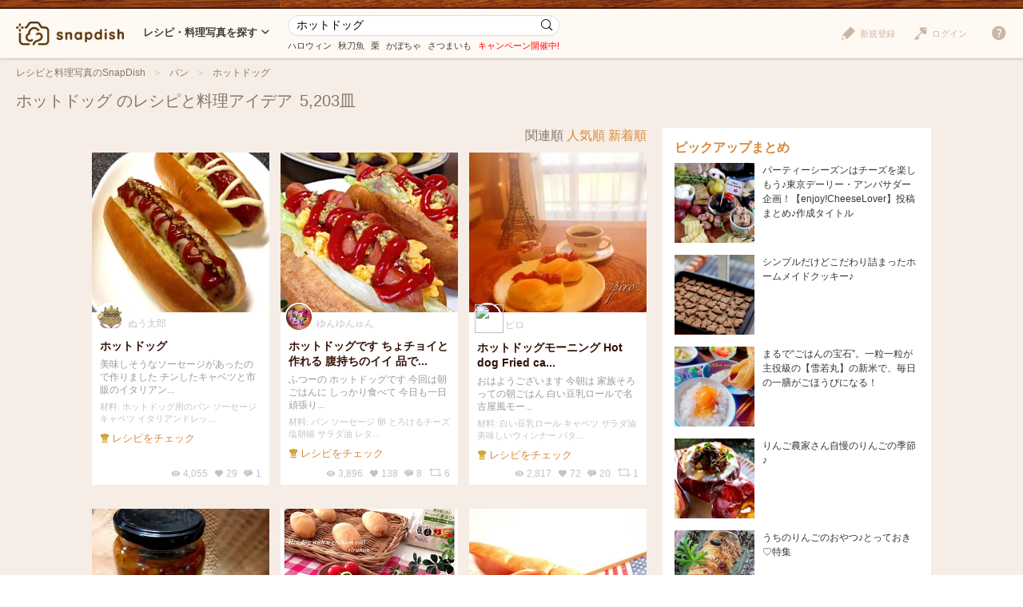

--- FILE ---
content_type: text/html; charset=UTF-8
request_url: https://snapdish.jp/search/%E3%83%9B%E3%83%83%E3%83%88%E3%83%89%E3%83%83%E3%82%B0
body_size: 12258
content:
<!DOCTYPE html>
<html lang="ja">
<head prefix="og: http://ogp.me/ns# fb: http://ogp.me/ns/fb# article: http://ogp.me/ns/article#">
<!-- Google Tag Manager -->
<link rel="stylesheet" href="/static/v4/pc/css/v3_pc.css?v=20160125"><link rel="stylesheet" href="/static/v4/pc/css/v4_pc.css?v=20230701"><link rel="stylesheet" href="/v3/pc/css/jquery-ui-1.10.4.custom.css?v=20151221"><script>(function(w,d,s,l,i){w[l]=w[l]||[];w[l].push({'gtm.start':new Date().getTime(),event:'gtm.js'});var f=d.getElementsByTagName(s)[0],j=d.createElement(s),dl=l!='dataLayer'?'&l='+l:'';j.async=true;j.src='https://www.googletagmanager.com/gtm.js?id='+i+dl;f.parentNode.insertBefore(j,f);})(window,document,'script','dataLayer','GTM-NHD5SB');</script>
<!-- End Google Tag Manager -->
<!-- Clarity tracking code for https://snapdish.jp/ -->
<script>(function(c,l,a,r,i,t,y){c[a]=c[a]||function(){(c[a].q=c[a].q||[]).push(arguments)};t=l.createElement(r);t.async=1;t.src="https://www.clarity.ms/tag/"+i+"?ref=bwt";y=l.getElementsByTagName(r)[0];y.parentNode.insertBefore(t,y);})(window,document,"clarity","script","hy4udg4wez");</script>
<!-- End Clarity tracking code for https://snapdish.jp/ -->
<meta charset="utf-8">
<!--[if lt IE 9]><meta http-equiv="X-UA-Compatible" content="IE=edge, chrome=1"><![endif]-->
<title>ホットドッグのレシピと料理アイディア5,203件|SnapDish(スナップディッシュ)</title>
<link title="SnapDish[お料理ニュース]" href="https://snapdish.jp/rss/pickup.rss" rel="alternate" type="application/rss+xml">
<meta name="description" content="ホットドッグの美味しそうな人気のレシピ(作り方)や料理写真が見つかる。「ホットドッグ」「全粒粉のコッペパンでホットドッグランチ」「たっぷり水菜でクリスマスホットドッグ」「ホットドッグにしたいパン」など。今日の料理決まりましたか？レシピを探す前に、今日の献立やおかず、盛り付けやレシピのアイディアの参考に。">
<meta name="keywords" content="ホットドッグ,レシピ,料理,まとめ,アイデア,人気,無料,カメラ,アプリ,スナップディッシュ,すなっぷでぃっしゅ">
<meta name="author" content="Snapdish, Inc.">
<meta name="google-site-verification" content="xrWMCV-5fEnMbNZBZ5TzaJeQXB5SZu4NXX9jxadzGQI"/>
<meta name="apple-itunes-app" content="app-id=439571223">
<meta name="google-play-app" content="app-id=com.vuzz.snapdish">
<link rel="alternate" href="android-app://com.vuzz.snapdish/snapdish/search?keyword=%E3%83%9B%E3%83%83%E3%83%88%E3%83%89%E3%83%83%E3%82%B0"/>
<link rel="alternate" href="ios-app://439571223/search?keyword=%E3%83%9B%E3%83%83%E3%83%88%E3%83%89%E3%83%83%E3%82%B0"/>
<script type="application/ld+json">
{
"@context": "http://schema.org",
"@type": "WebSite",
"url": "https://snapdish.jp/",
"potentialAction": {
"@type": "SearchAction",
"target": "https://snapdish.jp/search/{keyword}",
"query-input": "required name=keyword"
}
}
</script>
<meta property="fb:pages" content="163376383715846"/>
<meta property="fb:app_id" content="167448629982262">
<meta property="og:title" content="ホットドッグのレシピと料理アイディア5,203件|SnapDish(スナップディッシュ)">
<meta property="og:description" content="ホットドッグの美味しそうな人気のレシピ(作り方)や料理写真が見つかる。「ホットドッグ」「全粒粉のコッペパンでホットドッグランチ」「たっぷり水菜でクリスマスホットドッグ」「ホットドッグにしたいパン」など。今日の料理決まりましたか？レシピを探す前に、今日の献立やおかず、盛り付けやレシピのアイディアの参考に。">
<meta property="og:site_name" content="レシピと献立アイデア2900万皿のAI料理カメラアプリ | Snapdish">
<meta property="og:type" content="article">
<meta property="og:url" content="https://snapdish.jp/search/%E3%83%9B%E3%83%83%E3%83%88%E3%83%89%E3%83%83%E3%82%B0">
<meta property="og:image" content="https://cdn.snapdish.co/photo/dish/511eb0df814d230bd5c5f4bd/crop/640.webp">
<meta name="twitter:card" content="gallery">
<meta name="twitter:image0" content="https://cdn.snapdish.co/photo/dish/511eb0df814d230bd5c5f4bd/crop/340.webp">
<meta name="twitter:image1" content="https://cdn.snapdish.co/photo/dish/527591356336297d5be09dad/crop/340.webp">
<meta name="twitter:image2" content="https://cdn.snapdish.co/photo/dish/5071fd04d527e36990001224/crop/340.webp">
<meta name="twitter:image3" content="https://cdn.snapdish.co/photo/dish/6382c9131c32c78e05677b0c/crop/340.webp">
<meta name="twitter:domain" Content="https://snapdish.co/search/%E3%83%9B%E3%83%83%E3%83%88%E3%83%89%E3%83%83%E3%82%B0">
<link rel="canonical" href="https://snapdish.co/search/%E3%83%9B%E3%83%83%E3%83%88%E3%83%89%E3%83%83%E3%82%B0">
<link rel="next" href="https://snapdish.co/search/%E3%83%9B%E3%83%83%E3%83%88%E3%83%89%E3%83%83%E3%82%B0?page=2">
<link href='/osd.xml' rel='search' title='SnapDish' type='application/opensearchdescription+xml'>
<script>(function(i,s,o,g,r,a,m){i['GoogleAnalyticsObject']=r;i[r]=i[r]||function(){(i[r].q=i[r].q||[]).push(arguments)},i[r].l=1*new Date();a=s.createElement(o),m=s.getElementsByTagName(o)[0];a.async=1;a.src=g;m.parentNode.insertBefore(a,m)})(window,document,'script','//www.google-analytics.com/analytics.js','ga');ga('create','UA-39316611-15','auto');ga('require','displayfeatures');ga('set','dimension1','notlogin');ga('send','pageview');</script>
<!-- Facebook Pixel Code -->
<script>!function(f,b,e,v,n,t,s){if(f.fbq)return;n=f.fbq=function(){n.callMethod?n.callMethod.apply(n,arguments):n.queue.push(arguments)};if(!f._fbq)f._fbq=n;n.push=n;n.loaded=!0;n.version='2.0';n.queue=[];t=b.createElement(e);t.async=!0;t.src=v;s=b.getElementsByTagName(e)[0];s.parentNode.insertBefore(t,s)}(window,document,'script','https://connect.facebook.net/en_US/fbevents.js');fbq('init','843986018998617');fbq('track','PageView');</script>
<noscript><img height="1" width="1" style="display:none" src="https://www.facebook.com/tr?id=843986018998617&ev=PageView&noscript=1"/></noscript>
<!-- End Facebook Pixel Code -->
</head>
<body>
<!-- Google Tag Manager (noscript) -->
<noscript><iframe src="https://www.googletagmanager.com/ns.html?id=GTM-NHD5SB" height="0" width="0" style="display:none;visibility:hidden"></iframe></noscript>
<!-- End Google Tag Manager (noscript) -->
<script>fbq('track','ViewContent',{content_ids:'ホットドッグのレシピと料理アイディア5,203件|SnapDish(スナップディッシュ)'});</script>
<header class="header">
<div class="header__logo">
<a href="/" title="SnapDish Food Camera"></a>
</div>
<nav class="header__nav">
<div class="nav__title">レシピ・料理写真を探す<i class="icon-down-open-mini"></i></div>
<div class="nav__body">
<div class="nav__inner">
<div class="nav__group">
<div class="group__title"><i class="icon-sd-recipe"></i>人気と新着のレシピ・料理写真</div>
<ul class="group__list">
<li><a href="/popular/homemade">人気の手料理</a></li>
<li><a href="/popular/recipes">人気のレシピ</a></li>
<li><a href="/popular/cookedit">人気のつくフォト</a></li>
<li><a href="/officials">おすすめ公式アカウント</a></li>
<li><a href="/recently">みんなの新着料理</a></li>
</ul>
</div>
<div class="nav__group">
<div class="group__title"><i class="icon-sd-category02"></i>人気のカテゴリ</div>
<ul class="group__list">
<li><a href="/dir/1585">キャラ弁</a></li>
<li><a href="/dir/1767">旬野菜（夏）</a></li>
<li><a href="/dir/712">お弁当</a></li>
<li><a href="/dir/715">簡単料理</a></li>
<li><a href="/dir/716">ヘルシー/ダイエット</a></li>
<li><a href="/dir/717">節約料理</a></li>
</ul>
<ul class="group__list">
<li><a href="/dir/718">お菓子</a></li>
<li><a href="/dir/714">キャラクター</a></li>
<li><a href="/dir/713">お誕生日</a></li>
<li><a href="/dir/96">パスタ</a></li>
<li><a href="/dir/719">ケーキ</a></li>
<li class="nav__more"><a href="/dir/">カテゴリ一覧</a></li>
</ul>
</div>
<div class="nav__group">
<div class="group__title"><i class="icon-sd-book"></i>人気のレシピ・料理まとめ</div>
<ul class="group__list">
<li><a href="/books/691aba3bcf05aea67ed45207/">秋の誘惑りんごスイーツ.。.:*☆</a></li>
<li><a href="/books/6912d7d19353e7fa9649b3b1/">パーティーシーズンはチーズを楽しもう♪東</a></li>
<li><a href="/books/6912a5280dfefacf9a25e515/">ワインがすすむ！簡単おつまみで乾杯しよう</a></li>
<li><a href="/books/6900cdc23f9f80581a4a7b59/">まるで“ごはんの宝石”。一粒一粒が主役級</a></li>
<li><a href="/books/6901896ff6acdf26a3a74cf2/">煮込み料理で心もからだもポッカポカ♡</a></li>
<li class="nav__more"><a href="/books/">レシピ・料理まとめ一覧</a></li>
</ul>
</div>
</div>
</div>
</nav><!-- /.header__nav -->
<div class="header__search">
<div id="search-form" itemscope itemtype="http://schema.org/WebSite">
<meta itemprop="url" content="https://snapdish.jp/">
<form action="/search/" method="GET" itemprop="potentialAction" itemscope itemtype="http://schema.org/SearchAction">
<meta itemprop="target" content="https://snapdish.jp/search/?keyword={keyword}">
<input type="text" name="keyword" placeholder="料理名、食材で検索" value="ホットドッグ" itemprop="query-input" required>
<button type="submit"><i class="icon-sd-search02"></i></button>
</form>
<div class="search__keyword">
<ul class="hdSeasonal">
<li class="word"><a href="/search/%E3%83%8F%E3%83%AD%E3%82%A6%E3%82%A3%E3%83%B3" target="_blank">ハロウィン</a></li>
<li class="word"><a href="/search/%E7%A7%8B%E5%88%80%E9%AD%9A" target="_blank">秋刀魚</a></li>
<li class="word"><a href="/search/%E6%A0%97" target="_blank">栗</a></li>
<li class="word"><a href="/search/%E3%81%8B%E3%81%BC%E3%81%A1%E3%82%83" target="_blank">かぼちゃ</a></li>
<li class="word"><a href="/search/%E3%81%95%E3%81%A4%E3%81%BE%E3%81%84%E3%82%82" target="_blank">さつまいも</a></li>
</ul>
<div class="keyword__promotion"><a href="/officials/past/case/" class="jQ-track--click" data-track="campaign-page__header"><span style="color:red">キャンペーン開催中!</span></a></div>
</div>
</div>
</div><!-- /.header__search -->
<div class="header__menu">
<div class="header__login is-notlogin">
<a href="/login/" class="jQ-login"><i class="icon-sd-login"></i>ログイン</a>
</div>
<div class="header__signup is-notlogin">
<span class="jQ-signup">
<i class="icon-sd-signup"></i>新規登録
</span>
</div>
<div class="header__loginmenu">
<div class="header__mymenu is-login">
<img id="myicon" src="" alt=""><span class="mymenu__name jQ-myprofile-name"></span>
<div class="mymenu__body">
<ul class="mymenu__list">
<li><a href="/feed">フィード</a></li>
<li><a class="jQ-myprofile-link">プロフィール</a></li>
<li><a href="https://snapdish.jp/settings/">設定</a></li>
<li><a href="/plugin/me">プラグイン設定</a></li>
<li><span class="jQ-logout">ログアウト</span></li>
</ul>
</div>
</div>
</div>
</div>
<div class="header__help">
<i class="icon-sd-help"></i>
<div class="help__body">
<ul class="help__list">
<li><a href="https://corp.snapdish.jp/service/">Snapdishについて</a></li>
<li><a href="/get_app/">無料アプリをダウンロード</a></li>
<li class="separate"><a href="http://www.facebook.com/SnapDish" target="_blank">Facebook</a></li>
<li><a href="https://twitter.com/snapdish" target="_blank">Twitter</a></li>
<li><a href="https://jp.pinterest.com/snapdishfoodcam/">Pinterest</a></li>
<li class="separate"><a href="/privacy.html">プライバシー</a></li>
<li><a href="/terms.html">規約</a></li>
<li class="separate"><a href="/guideline.html">ガイドライン</a></li>
<li><a href="https://snapdish.zendesk.com/hc/ja" target="_blank">ヘルプ</a></li>
<li class="separate select-language jQ-selectLanguage--header">
Language : 日本語
<ul class="language__list">
<li class="jQ-lang--ja">日本語</li>
<li class="jQ-lang--en">English</li>
</ul>
</li>
</ul>
</div>
</div>
</header>
<div class="wrap">
<div id="contents" class="p-search">
<div class="contents-header">
<nav class="breadcrumb">
<ol itemscope itemtype="http://schema.org/BreadcrumbList">
<li itemprop="itemListElement" itemscope itemtype="http://schema.org/ListItem">
<a href="/" itemprop="item">
<span itemprop="name">
レシピと料理写真のSnapDish
</span>
</a>
<meta itemprop="position" content="1"/>
</li>
<li itemprop="itemListElement" itemscope itemtype="http://schema.org/ListItem">
<a href="/dir/727" itemprop="item">
<span itemprop="name">
パン
</span>
</a>
<meta itemprop="position" content="2"/>
</li>
<li itemprop="itemListElement" itemscope itemtype="http://schema.org/ListItem">
<a href="/dir/2274" itemprop="item">
<span itemprop="name">
ホットドッグ
</span>
</a>
<meta itemprop="position" content="3"/>
</li>
</ol>
</nav>
<h1 class="contents-header__title">
ホットドッグ
のレシピと料理アイデア
</h1>
<div class="contents-header__count">5,203皿</div>
</div>
<div class="contents-body two-col">
<div class="main" role="main">
<!-- モバイルと同じにする -->
<div class="search__filter">
<div style="float: right;">
関連順
<a href="/search/%E3%83%9B%E3%83%83%E3%83%88%E3%83%89%E3%83%83%E3%82%B0?rank=-score" rel="nofollow">人気順</a>
<a href="/search/%E3%83%9B%E3%83%83%E3%83%88%E3%83%89%E3%83%83%E3%82%B0?rank=-timestamp" rel="nofollow">新着順</a></li>
</div>
</div>
<div class="article-list">
<div class="article jQ-check" data-did="511eb0df814d230bd5c5f4bd">
<div class="article__image">
<a href="/d/T0aj4a" target="_blank">
<img class="lazy" src="//snpd-tokyo-web.s3-ap-northeast-1.amazonaws.com/img/dummy.png" data-original="//cdn.snapdish.co/photo/dish/511eb0df814d230bd5c5f4bd/crop/340.webp" alt="Snapdishの料理写真:ホットドッグ">
</a>
</div>
<div class="article__user">
<div class="user__icon">
<a href="/user/nuutarou">
<img src="https://s3-ap-northeast-1.amazonaws.com/snpd-tokyo-user-profile-icon/4fb5c9ecc6ae783ffb0002cd_small.jpg">
</a>
</div>
<div class="user__name">
<a href="/user/nuutarou">ぬう太郎</a>
</div>
</div>
<div class="article__summary">
<div class="article__name" data-title="ホットドッグ">
<a href="/d/T0aj4a" target="_blank">ホットドッグ</a>
</div>
<div class="article__comments">
美味しそうなソーセージがあったので作りました チンしたキャベツと市販のイタリアン...
</div>
<div class="article__ing">
材料: ホットドッグ用のパン ソーセージ キャベツ イタリアンドレッ...
</div>
<div class="article__recipe">
<i class="icon-sd-recipe"></i><a href="/d/T0aj4a" target="_blank">レシピをチェック</a>
</div>
</div><!-- /.article__summary -->
<div class="article__count">
<ul>
<li class="view"><i class="icon-sd-view"></i>4,055</li>
<li class="yummy"><i class="icon-sd-yummy"></i>29</li>
<li class="comment"><i class="icon-sd-comment"></i>1</li>
</ul>
</div>
<div class="article__btn">
<ul>
<li id="star-511eb0df814d230bd5c5f4bd" class="btn--star jQ-star" data-did="511eb0df814d230bd5c5f4bd"><i class="icon-sd-favorite"></i>保存</li>
<li id="yummy-511eb0df814d230bd5c5f4bd" class="btn--yummy jQ-yummy" data-did="511eb0df814d230bd5c5f4bd"><i class="icon-sd-yummy"></i></li>
</ul>
</div>
</div>
<div class="article jQ-check" data-did="527591356336297d5be09dad">
<div class="article__image">
<a href="/d/LrPjXa" target="_blank">
<img class="lazy" src="//snpd-tokyo-web.s3-ap-northeast-1.amazonaws.com/img/dummy.png" data-original="//cdn.snapdish.co/photo/dish/527591356336297d5be09dad/crop/340.webp" alt="Snapdishの料理写真:ホットドッグです。ちょチョイと作れる、腹持ちのイイ１品です☆">
</a>
</div>
<div class="article__user">
<div class="user__icon">
<a href="/user/yumyumy1">
<img src="https://s3-ap-northeast-1.amazonaws.com/snpd-tokyo-user-profile-icon/513198621a13330c662eab02_small.jpg">
</a>
</div>
<div class="user__name">
<a href="/user/yumyumy1">ゆんゆんゅん</a>
</div>
</div>
<div class="article__summary">
<div class="article__name" data-title="ホットドッグです。ちょチョイと作れる、腹持ちのイイ１品です☆">
<a href="/d/LrPjXa" target="_blank">ホットドッグです ちょチョイと作れる 腹持ちのイイ 品で...</a>
</div>
<div class="article__comments">
ふつーの ホットドッグです 今回は朝ごはんに しっかり食べて 今日も一日 頑張り...
</div>
<div class="article__ing">
材料: パン ソーセージ 卵 とろけるチーズ 塩胡椒 サラダ油 レタ...
</div>
<div class="article__recipe">
<i class="icon-sd-recipe"></i><a href="/d/LrPjXa" target="_blank">レシピをチェック</a>
</div>
</div><!-- /.article__summary -->
<div class="article__count">
<ul>
<li class="view"><i class="icon-sd-view"></i>3,896</li>
<li class="yummy"><i class="icon-sd-yummy"></i>138</li>
<li class="comment"><i class="icon-sd-comment"></i>8</li>
<li class="resnap"><i class="icon-sd-resnap"></i>6</li>
</ul>
</div>
<div class="article__btn">
<ul>
<li id="star-527591356336297d5be09dad" class="btn--star jQ-star" data-did="527591356336297d5be09dad"><i class="icon-sd-favorite"></i>保存</li>
<li id="yummy-527591356336297d5be09dad" class="btn--yummy jQ-yummy" data-did="527591356336297d5be09dad"><i class="icon-sd-yummy"></i></li>
</ul>
</div>
</div>
<div class="article jQ-check" data-did="5071fd04d527e36990001224">
<div class="article__image">
<a href="/d/vPHbPa" target="_blank">
<img class="lazy" src="//snpd-tokyo-web.s3-ap-northeast-1.amazonaws.com/img/dummy.png" data-original="//cdn.snapdish.co/photo/dish/5071fd04d527e36990001224/crop/340.webp" alt="Snapdishの料理写真:☕ホットドッグモーニング Hot dog Fried cabbage and sausage">
</a>
</div>
<div class="article__user">
<div class="user__icon">
<a href="/user/0987hiropon">
<img src="https://s3-ap-northeast-1.amazonaws.com/snpd-tokyo-user-profile-icon/503d6a22d527e3517600009c_small.jpg">
</a>
</div>
<div class="user__name">
<a href="/user/0987hiropon">ピロ</a>
</div>
</div>
<div class="article__summary">
<div class="article__name" data-title="☕ホットドッグモーニング Hot dog Fried cabbage and sausage">
<a href="/d/vPHbPa" target="_blank">ホットドッグモーニング Hot dog Fried ca...</a>
</div>
<div class="article__comments">
おはようございます 今朝は 家族そろっての朝ごはん 白い豆乳ロールで名古屋風モー...
</div>
<div class="article__ing">
材料: 白い豆乳ロール キャベツ サラダ油 美味しいウィンナー バタ...
</div>
<div class="article__recipe">
<i class="icon-sd-recipe"></i><a href="/d/vPHbPa" target="_blank">レシピをチェック</a>
</div>
</div><!-- /.article__summary -->
<div class="article__count">
<ul>
<li class="view"><i class="icon-sd-view"></i>2,817</li>
<li class="yummy"><i class="icon-sd-yummy"></i>72</li>
<li class="comment"><i class="icon-sd-comment"></i>20</li>
<li class="resnap"><i class="icon-sd-resnap"></i>1</li>
</ul>
</div>
<div class="article__btn">
<ul>
<li id="star-5071fd04d527e36990001224" class="btn--star jQ-star" data-did="5071fd04d527e36990001224"><i class="icon-sd-favorite"></i>保存</li>
<li id="yummy-5071fd04d527e36990001224" class="btn--yummy jQ-yummy" data-did="5071fd04d527e36990001224"><i class="icon-sd-yummy"></i></li>
</ul>
</div>
</div>
<div class="article jQ-check" data-did="6382c9131c32c78e05677b0c">
<div class="article__image">
<a href="/d/XiGe9a" target="_blank">
<img class="lazy" src="//snpd-tokyo-web.s3-ap-northeast-1.amazonaws.com/img/dummy.png" data-original="//cdn.snapdish.co/photo/dish/6382c9131c32c78e05677b0c/crop/340.webp" alt="Snapdishの料理写真:スイチリ☆ホットレリッシュ">
</a>
</div>
<div class="article__user">
<div class="user__icon">
<a href="/user/SPOON_V826YUM50">
<img src="https://s3-ap-northeast-1.amazonaws.com/snpd-tokyo-user-profile-icon/63286572220de17f171dfacf_small.jpg">
</a>
</div>
<div class="user__name">
<a href="/user/SPOON_V826YUM50">麻子</a>
</div>
</div>
<div class="article__summary">
<div class="article__name" data-title="スイチリ☆ホットレリッシュ">
<a href="/d/XiGe9a" target="_blank">スイチリ ホットレリッシュ</a>
</div>
<div class="article__comments">
スイートチリソースの甘さとスパイシーさを生かして ホットドッグやハンバーガーにぴ...
</div>
<div class="article__ing">
材料: きゅうり ワタをとる セロリ 筋をひく タマネギ スイートチ...
</div>
<div class="article__recipe">
<i class="icon-sd-recipe"></i><a href="/d/XiGe9a" target="_blank">レシピをチェック</a>
</div>
</div><!-- /.article__summary -->
<div class="article__count">
<ul>
<li class="view"><i class="icon-sd-view"></i>2,086</li>
<li class="yummy"><i class="icon-sd-yummy"></i>106</li>
<li class="comment"><i class="icon-sd-comment"></i>4</li>
<li class="resnap"><i class="icon-sd-resnap"></i>8</li>
</ul>
</div>
<div class="article__btn">
<ul>
<li id="star-6382c9131c32c78e05677b0c" class="btn--star jQ-star" data-did="6382c9131c32c78e05677b0c"><i class="icon-sd-favorite"></i>保存</li>
<li id="yummy-6382c9131c32c78e05677b0c" class="btn--yummy jQ-yummy" data-did="6382c9131c32c78e05677b0c"><i class="icon-sd-yummy"></i></li>
</ul>
</div>
</div>
<div class="article jQ-check" data-did="53042a7d7dad311b604bffbc">
<div class="article__image">
<a href="/d/TCWLOa" target="_blank">
<img class="lazy" src="//snpd-tokyo-web.s3-ap-northeast-1.amazonaws.com/img/dummy.png" data-original="//cdn.snapdish.co/photo/dish/53042a7d7dad311b604bffbc/crop/340.webp" alt="Snapdishの料理写真:全粒粉のコッペパンでホットドッグランチ🌸">
</a>
</div>
<div class="article__user">
<div class="user__icon">
<a href="/user/rirunon">
<img src="https://s3-ap-northeast-1.amazonaws.com/snpd-tokyo-user-profile-icon/508e693fabc81f53c5000009_small.jpg">
</a>
</div>
<div class="user__name">
<a href="/user/rirunon">りるのん</a>
</div>
</div>
<div class="article__summary">
<div class="article__name" data-title="全粒粉のコッペパンでホットドッグランチ🌸">
<a href="/d/TCWLOa" target="_blank">全粒粉のコッペパンでホットドッグランチ</a>
</div>
<div class="article__comments">
全粒粉で小さめのコッペパン作ってレンチンしたキャベツの千切りとソーセージ挟んでホ...
</div>
<div class="article__ing">
材料: 強力粉 全粒粉 バター 砂糖 塩 ドライイースト 水
</div>
<div class="article__recipe">
<i class="icon-sd-recipe"></i><a href="/d/TCWLOa" target="_blank">レシピをチェック</a>
</div>
</div><!-- /.article__summary -->
<div class="article__count">
<ul>
<li class="view"><i class="icon-sd-view"></i>5,238</li>
<li class="yummy"><i class="icon-sd-yummy"></i>251</li>
<li class="comment"><i class="icon-sd-comment"></i>17</li>
<li class="resnap"><i class="icon-sd-resnap"></i>21</li>
</ul>
</div>
<div class="article__btn">
<ul>
<li id="star-53042a7d7dad311b604bffbc" class="btn--star jQ-star" data-did="53042a7d7dad311b604bffbc"><i class="icon-sd-favorite"></i>保存</li>
<li id="yummy-53042a7d7dad311b604bffbc" class="btn--yummy jQ-yummy" data-did="53042a7d7dad311b604bffbc"><i class="icon-sd-yummy"></i></li>
</ul>
</div>
</div>
<div class="article jQ-check" data-did="4fd93e39d527e3294800032d">
<div class="article__image">
<a href="/d/W1PGPa" target="_blank">
<img class="lazy" src="//snpd-tokyo-web.s3-ap-northeast-1.amazonaws.com/img/dummy.png" data-original="//cdn.snapdish.co/photo/dish/4fd93e39d527e3294800032d/crop/340.webp" alt="Snapdishの料理写真:アメリカンホットドッグ">
</a>
</div>
<div class="article__user">
<div class="user__icon">
<a href="/user/nana97">
<img src="https://s3-ap-northeast-1.amazonaws.com/snpd-tokyo-user-profile-icon/4fd48e7cc6ae7854e7000188_small.jpg">
</a>
</div>
<div class="user__name">
<a href="/user/nana97">なな</a>
</div>
</div>
<div class="article__summary">
<div class="article__name" data-title="アメリカンホットドッグ">
<a href="/d/W1PGPa" target="_blank">アメリカンホットドッグ</a>
</div>
<div class="article__comments">
もぐもぐ感謝です
</div>
<div class="article__ing">
材料: ホットドッグ用のパン 卵 ハム ケチャップ
</div>
<div class="article__recipe">
<i class="icon-sd-recipe"></i><a href="/d/W1PGPa" target="_blank">レシピをチェック</a>
</div>
</div><!-- /.article__summary -->
<div class="article__count">
<ul>
<li class="view"><i class="icon-sd-view"></i>1,033</li>
<li class="yummy"><i class="icon-sd-yummy"></i>8</li>
<li class="comment"><i class="icon-sd-comment"></i>1</li>
</ul>
</div>
<div class="article__btn">
<ul>
<li id="star-4fd93e39d527e3294800032d" class="btn--star jQ-star" data-did="4fd93e39d527e3294800032d"><i class="icon-sd-favorite"></i>保存</li>
<li id="yummy-4fd93e39d527e3294800032d" class="btn--yummy jQ-yummy" data-did="4fd93e39d527e3294800032d"><i class="icon-sd-yummy"></i></li>
</ul>
</div>
</div>
<div class="article jQ-check" data-did="52edae7d3ed3f01865a16da5">
<div class="article__image">
<a href="/d/q9fm1a" target="_blank">
<img class="lazy" src="//snpd-tokyo-web.s3-ap-northeast-1.amazonaws.com/img/dummy.png" data-original="//cdn.snapdish.co/photo/dish/52edae7d3ed3f01865a16da5/crop/340.webp" alt="Snapdishの料理写真:カレー味のキャベツが決め手!!
ホットドッグ">
</a>
</div>
<div class="article__user">
<div class="user__icon">
<a href="/user/314sugar">
<img src="https://s3-ap-northeast-1.amazonaws.com/snpd-tokyo-user-profile-icon/52e9bc157dad31181c65334a_small.jpg">
</a>
</div>
<div class="user__name">
<a href="/user/314sugar">Sachiyo Tanaka</a>
</div>
</div>
<div class="article__summary">
<div class="article__name" data-title="カレー味のキャベツが決め手!!
ホットドッグ">
<a href="/d/q9fm1a" target="_blank">カレー味のキャベツが決め手 ホットドッグ</a>
</div>
<div class="article__comments">
カレー味とカラシマヨネーズ ケチャップとかなりジャンクだけどやっぱり美味しい
</div>
<div class="article__ing">
材料: ホットドッグ用のパン ソーセージ キャベツ カレー粉 マヨネ...
</div>
<div class="article__recipe">
<i class="icon-sd-recipe"></i><a href="/d/q9fm1a" target="_blank">レシピをチェック</a>
</div>
</div><!-- /.article__summary -->
<div class="article__count">
<ul>
<li class="view"><i class="icon-sd-view"></i>4,299</li>
<li class="yummy"><i class="icon-sd-yummy"></i>21</li>
<li class="comment"><i class="icon-sd-comment"></i>1</li>
</ul>
</div>
<div class="article__btn">
<ul>
<li id="star-52edae7d3ed3f01865a16da5" class="btn--star jQ-star" data-did="52edae7d3ed3f01865a16da5"><i class="icon-sd-favorite"></i>保存</li>
<li id="yummy-52edae7d3ed3f01865a16da5" class="btn--yummy jQ-yummy" data-did="52edae7d3ed3f01865a16da5"><i class="icon-sd-yummy"></i></li>
</ul>
</div>
</div>
<div class="article jQ-check" data-did="602a10460f281a065179b030">
<div class="article__image">
<a href="/d/Snb9Da" target="_blank">
<img class="lazy" src="//snpd-tokyo-web.s3-ap-northeast-1.amazonaws.com/img/dummy.png" data-original="//cdn.snapdish.co/photo/dish/602a10460f281a065179b030/crop/340.webp" alt="Snapdishの料理写真:生ハムチーズドック🧀🌭">
</a>
</div>
<div class="article__user">
<div class="user__icon">
<a href="/user/morimi32">
<img src="https://s3-ap-northeast-1.amazonaws.com/snpd-tokyo-user-profile-icon/50d6be29fdc36c0c3af0f25d_small.jpg">
</a>
</div>
<div class="user__name">
<a href="/user/morimi32">morimi32</a>
</div>
</div>
<div class="article__summary">
<div class="article__name" data-title="生ハムチーズドック🧀🌭">
<a href="/d/Snb9Da" target="_blank">生ハムチーズドック</a>
</div>
<div class="article__comments">
サンドイッチ ハードブレッド ハム ソーセージ ベーコン チーズ
</div>
<div class="article__ing">
材料: ホットドッグ用パン バター チーズ 生ハム ブラックペッパー
</div>
<div class="article__recipe">
<i class="icon-sd-recipe"></i><a href="/d/Snb9Da" target="_blank">レシピをチェック</a>
</div>
</div><!-- /.article__summary -->
<div class="article__count">
<ul>
<li class="view"><i class="icon-sd-view"></i>514</li>
<li class="yummy"><i class="icon-sd-yummy"></i>31</li>
<li class="comment"><i class="icon-sd-comment"></i>1</li>
</ul>
</div>
<div class="article__btn">
<ul>
<li id="star-602a10460f281a065179b030" class="btn--star jQ-star" data-did="602a10460f281a065179b030"><i class="icon-sd-favorite"></i>保存</li>
<li id="yummy-602a10460f281a065179b030" class="btn--yummy jQ-yummy" data-did="602a10460f281a065179b030"><i class="icon-sd-yummy"></i></li>
</ul>
</div>
</div>
<div class="article jQ-check" data-did="5ef1ccf21e2fc406f05c6d79">
<div class="article__image">
<a href="/d/CzSTaaa" target="_blank">
<img class="lazy" src="//snpd-tokyo-web.s3-ap-northeast-1.amazonaws.com/img/dummy.png" data-original="//cdn.snapdish.co/photo/dish/5ef1ccf21e2fc406f05c6d79/crop/340.webp" alt="Snapdishの料理写真:ホットドッグ&amp;新玉ねぎのまるごとスープ🍀">
</a>
</div>
<div class="article__user">
<div class="user__icon">
<a href="/user/TABLE_J922MOGU464">
<img src="https://s3-ap-northeast-1.amazonaws.com/snpd-tokyo-user-profile-icon/5e0e96c9446b0f06af79adf8_small.jpg">
</a>
</div>
<div class="user__name">
<a href="/user/TABLE_J922MOGU464">いのっち</a>
</div>
</div>
<div class="article__summary">
<div class="article__name" data-title="ホットドッグ&amp;新玉ねぎのまるごとスープ🍀">
<a href="/d/CzSTaaa" target="_blank">ホットドッグ 新玉ねぎのまるごとスープ</a>
</div>
<div class="article__comments">
スープ 新玉ねぎ ベーコン コンソメ p78前菜
</div>
<div class="article__ing">
材料: 水 コンソメ 小玉の新玉ねぎ ベーコン 3等分 塩こしょう ...
</div>
<div class="article__recipe">
<i class="icon-sd-recipe"></i><a href="/d/CzSTaaa" target="_blank">レシピをチェック</a>
</div>
</div><!-- /.article__summary -->
<div class="article__count">
<ul>
<li class="view"><i class="icon-sd-view"></i>967</li>
<li class="yummy"><i class="icon-sd-yummy"></i>50</li>
<li class="comment"><i class="icon-sd-comment"></i>1</li>
</ul>
</div>
<div class="article__btn">
<ul>
<li id="star-5ef1ccf21e2fc406f05c6d79" class="btn--star jQ-star" data-did="5ef1ccf21e2fc406f05c6d79"><i class="icon-sd-favorite"></i>保存</li>
<li id="yummy-5ef1ccf21e2fc406f05c6d79" class="btn--yummy jQ-yummy" data-did="5ef1ccf21e2fc406f05c6d79"><i class="icon-sd-yummy"></i></li>
</ul>
</div>
</div>
</div>
<div>
<ul class="add_rectangle" style="margin-bottom: 20px;">
<li class="add_rectangle__item">
<!-- /21153358/123480 -->
<div id='div-gpt-ad-1621922140528-0' style='min-width: 300px; min-height: 250px;'>
<script>googletag.cmd.push(function(){googletag.display('div-gpt-ad-1621922140528-0');});</script>
</div>
</li>
<li class="add_rectangle__item">
<!-- /21153358/123481 -->
<div id='div-gpt-ad-1621922172919-0' style='min-width: 300px; min-height: 250px;'>
<script>googletag.cmd.push(function(){googletag.display('div-gpt-ad-1621922172919-0');});</script>
</div>
</li>
</ul>
</div>
<div class="article-list">
<div class="article jQ-check" data-did="53ad0a23d19cc71566ed5324">
<div class="article__image">
<a href="/d/CXjrLa" target="_blank">
<img class="lazy" src="//snpd-tokyo-web.s3-ap-northeast-1.amazonaws.com/img/dummy.png" data-original="//cdn.snapdish.co/photo/dish/53ad0a23d19cc71566ed5324/crop/340.webp" alt="Snapdishの料理写真:ホットドッグにしたいパン( ´ ▽ ` )ﾉ💗">
</a>
</div>
<div class="article__user">
<div class="user__icon">
<a href="/user/kumonSasa">
<img src="https://s3-ap-northeast-1.amazonaws.com/snpd-tokyo-user-profile-icon/507a9b723a13610c19000002_small.jpg">
</a>
</div>
<div class="user__name">
<a href="/user/kumonSasa">Sasa</a>
</div>
</div>
<div class="article__summary">
<div class="article__name" data-title="ホットドッグにしたいパン( ´ ▽ ` )ﾉ💗">
<a href="/d/CXjrLa" target="_blank">ホットドッグにしたいパン</a>
</div>
<div class="article__comments">
ホットドッグに合うパン生地を 模索中
</div>
<div class="article__ing">
材料: 強力粉 ぬるく温めた牛乳 ぬるく温めた水 砂糖 塩 あらびき...
</div>
<div class="article__recipe">
<i class="icon-sd-recipe"></i><a href="/d/CXjrLa" target="_blank">レシピをチェック</a>
</div>
</div><!-- /.article__summary -->
<div class="article__count">
<ul>
<li class="view"><i class="icon-sd-view"></i>1,721</li>
<li class="yummy"><i class="icon-sd-yummy"></i>98</li>
<li class="comment"><i class="icon-sd-comment"></i>1</li>
<li class="resnap"><i class="icon-sd-resnap"></i>6</li>
</ul>
</div>
<div class="article__btn">
<ul>
<li id="star-53ad0a23d19cc71566ed5324" class="btn--star jQ-star" data-did="53ad0a23d19cc71566ed5324"><i class="icon-sd-favorite"></i>保存</li>
<li id="yummy-53ad0a23d19cc71566ed5324" class="btn--yummy jQ-yummy" data-did="53ad0a23d19cc71566ed5324"><i class="icon-sd-yummy"></i></li>
</ul>
</div>
</div>
<div class="article jQ-check" data-did="5ef3e4dbf6751106eceb8897">
<div class="article__image">
<a href="/d/OGyOKa" target="_blank">
<img class="lazy" src="//snpd-tokyo-web.s3-ap-northeast-1.amazonaws.com/img/dummy.png" data-original="//cdn.snapdish.co/photo/dish/5ef3e4dbf6751106eceb8897/crop/340.webp" alt="Snapdishの料理写真:ロングウインナーのズッキーニボート焼き〜ホットドッグ風⁉︎〜">
</a>
</div>
<div class="article__user">
<div class="user__icon">
<a href="/user/NutritionistYuyuI">
<img src="https://s3-ap-northeast-1.amazonaws.com/snpd-tokyo-user-profile-icon/5e193f30fcd4b7069b5a9a4d_small.jpg">
</a>
</div>
<div class="user__name">
<a href="/user/NutritionistYuyuI">ゆーこどん</a>
</div>
</div>
<div class="article__summary">
<div class="article__name" data-title="ロングウインナーのズッキーニボート焼き〜ホットドッグ風⁉︎〜">
<a href="/d/OGyOKa" target="_blank">ロングウインナーのズッキーニボート焼き ホットドッグ風</a>
</div>
<div class="article__comments">
ウインナーにマスタード マヨネーズ チーズ で絶対美味しい ホットドッグを作ろう...
</div>
<div class="article__ing">
材料: ズッキーニ ロングウインナー ピザ用チーズ マヨネーズ 粒マ...
</div>
<div class="article__recipe">
<i class="icon-sd-recipe"></i><a href="/d/OGyOKa" target="_blank">レシピをチェック</a>
</div>
</div><!-- /.article__summary -->
<div class="article__count">
<ul>
<li class="view"><i class="icon-sd-view"></i>2,591</li>
<li class="yummy"><i class="icon-sd-yummy"></i>110</li>
<li class="comment"><i class="icon-sd-comment"></i>1</li>
<li class="resnap"><i class="icon-sd-resnap"></i>10</li>
</ul>
</div>
<div class="article__btn">
<ul>
<li id="star-5ef3e4dbf6751106eceb8897" class="btn--star jQ-star" data-did="5ef3e4dbf6751106eceb8897"><i class="icon-sd-favorite"></i>保存</li>
<li id="yummy-5ef3e4dbf6751106eceb8897" class="btn--yummy jQ-yummy" data-did="5ef3e4dbf6751106eceb8897"><i class="icon-sd-yummy"></i></li>
</ul>
</div>
</div>
<div class="article jQ-check" data-did="5a2d27f5d38b7550d414488b">
<div class="article__image">
<a href="/d/T9LP5a" target="_blank">
<img class="lazy" src="//snpd-tokyo-web.s3-ap-northeast-1.amazonaws.com/img/dummy.png" data-original="//cdn.snapdish.co/photo/dish/5a2d27f5d38b7550d414488b/crop/340.webp" alt="Snapdishの料理写真:たっぷり水菜でクリスマスホットドッグ">
</a>
</div>
<div class="article__user">
<div class="user__icon">
<a href="/user/minami2012">
<img src="https://s3-ap-northeast-1.amazonaws.com/snpd-tokyo-user-profile-icon/5051e2b49adf470c1e00000c_small.jpg">
</a>
</div>
<div class="user__name">
<a href="/user/minami2012">アスママ</a>
</div>
</div>
<div class="article__summary">
<div class="article__name" data-title="たっぷり水菜でクリスマスホットドッグ">
<a href="/d/T9LP5a" target="_blank">たっぷり水菜でクリスマスホットドッグ</a>
</div>
<div class="article__comments">
地元三浦半島産のパープル水菜をたっぷり使ったホットドッグ 水菜とプチトマトの組み...
</div>
<div class="article__ing">
材料: ホットドッグ用パン 水菜 ロングウインナー ピクルス チョッ...
</div>
<div class="article__recipe">
<i class="icon-sd-recipe"></i><a href="/d/T9LP5a" target="_blank">レシピをチェック</a>
</div>
</div><!-- /.article__summary -->
<div class="article__count">
<ul>
<li class="view"><i class="icon-sd-view"></i>2,347</li>
<li class="yummy"><i class="icon-sd-yummy"></i>20</li>
<li class="comment"><i class="icon-sd-comment"></i>4</li>
<li class="resnap"><i class="icon-sd-resnap"></i>1</li>
</ul>
</div>
<div class="article__btn">
<ul>
<li id="star-5a2d27f5d38b7550d414488b" class="btn--star jQ-star" data-did="5a2d27f5d38b7550d414488b"><i class="icon-sd-favorite"></i>保存</li>
<li id="yummy-5a2d27f5d38b7550d414488b" class="btn--yummy jQ-yummy" data-did="5a2d27f5d38b7550d414488b"><i class="icon-sd-yummy"></i></li>
</ul>
</div>
</div>
<div class="article jQ-check" data-did="51cd80ac2b1db6056c248f99">
<div class="article__image">
<a href="/d/LuDvTa" target="_blank">
<img class="lazy" src="//snpd-tokyo-web.s3-ap-northeast-1.amazonaws.com/img/dummy.png" data-original="//cdn.snapdish.co/photo/dish/51cd80ac2b1db6056c248f99/crop/340.webp" alt="Snapdishの料理写真:超簡単💕基本材料4つ💕手作り皮なしウインナーソーセージ🍴">
</a>
</div>
<div class="article__user">
<div class="user__icon">
<a href="/user/2525Keiko">
<img src="https://s3-ap-northeast-1.amazonaws.com/snpd-tokyo-user-profile-icon/505c380162be990c24000009_small.jpg">
</a>
</div>
<div class="user__name">
<a href="/user/2525Keiko">佳子</a>
</div>
</div>
<div class="article__summary">
<div class="article__name" data-title="超簡単💕基本材料4つ💕手作り皮なしウインナーソーセージ🍴">
<a href="/d/LuDvTa" target="_blank">超簡単 基本材料4つ 手作り皮なしウインナーソーセージ</a>
</div>
<div class="article__comments">
手作り皮なしウインナーソーセージの作り方をレシピアップしました 簡単でお好きな大...
</div>
<div class="article__ing">
材料: 豚ひき肉 玉ねぎ おろしニンニク ハーブソルト又はクレソルな...
</div>
<div class="article__recipe">
<i class="icon-sd-recipe"></i><a href="/d/LuDvTa" target="_blank">レシピをチェック</a>
</div>
</div><!-- /.article__summary -->
<div class="article__count">
<ul>
<li class="view"><i class="icon-sd-view"></i>10,521</li>
<li class="yummy"><i class="icon-sd-yummy"></i>296</li>
<li class="comment"><i class="icon-sd-comment"></i>48</li>
<li class="resnap"><i class="icon-sd-resnap"></i>39</li>
</ul>
</div>
<div class="article__btn">
<ul>
<li id="star-51cd80ac2b1db6056c248f99" class="btn--star jQ-star" data-did="51cd80ac2b1db6056c248f99"><i class="icon-sd-favorite"></i>保存</li>
<li id="yummy-51cd80ac2b1db6056c248f99" class="btn--yummy jQ-yummy" data-did="51cd80ac2b1db6056c248f99"><i class="icon-sd-yummy"></i></li>
</ul>
</div>
</div>
<div class="article jQ-check" data-did="671d9f4b18c570184398fb8c">
<div class="article__image">
<a href="/d/n0a5na" target="_blank">
<img class="lazy" src="//snpd-tokyo-web.s3-ap-northeast-1.amazonaws.com/img/dummy.png" data-original="//cdn.snapdish.co/photo/dish/671d9f4b18c570184398fb8c/crop/340.webp" alt="Snapdishの料理写真:【🌏世界の食卓探検隊🧭】🇺🇸バッファローホッターでチキン南蛮🇺🇸">
</a>
</div>
<div class="article__user">
<div class="user__icon">
<a href="/user/SPOON_G731YUM172">
<img src="https://s3-ap-northeast-1.amazonaws.com/snpd-tokyo-user-profile-icon/643c039c2bf88fcbed73fad1_small.jpg">
</a>
</div>
<div class="user__name">
<a href="/user/SPOON_G731YUM172">あやめもちもち</a>
</div>
</div>
<div class="article__summary">
<div class="article__name" data-title="【🌏世界の食卓探検隊🧭】🇺🇸バッファローホッターでチキン南蛮🇺🇸">
<a href="/d/n0a5na" target="_blank">世界の食卓探検隊 バッファローホッターでチキン南蛮</a>
</div>
<div class="article__comments">
こんにちは 先日 バッファローホッターソースでバッファローウィングを作ったらとて...
</div>
<div class="article__ing">
材料: 鶏むね肉 小麦粉 水 バッファローホッターソース 砂糖 ゆで...
</div>
<div class="article__recipe">
<i class="icon-sd-recipe"></i><a href="/d/n0a5na" target="_blank">レシピをチェック</a>
</div>
</div><!-- /.article__summary -->
<div class="article__count">
<ul>
<li class="view"><i class="icon-sd-view"></i>136</li>
<li class="yummy"><i class="icon-sd-yummy"></i>49</li>
<li class="comment"><i class="icon-sd-comment"></i>1</li>
<li class="resnap"><i class="icon-sd-resnap"></i>6</li>
</ul>
</div>
<div class="article__btn">
<ul>
<li id="star-671d9f4b18c570184398fb8c" class="btn--star jQ-star" data-did="671d9f4b18c570184398fb8c"><i class="icon-sd-favorite"></i>保存</li>
<li id="yummy-671d9f4b18c570184398fb8c" class="btn--yummy jQ-yummy" data-did="671d9f4b18c570184398fb8c"><i class="icon-sd-yummy"></i></li>
</ul>
</div>
</div>
</div>
<div class="related-keywords">
<div class="related-keywords__title">関連食材</div>
<div class="related-keywords__list">
<ul>
<li><a href="/search/%E3%82%B1%E3%83%81%E3%83%A3%E3%83%83%E3%83%97%20%E3%83%9B%E3%83%83%E3%83%88%E3%83%89%E3%83%83%E3%82%B0">ホットドッグ ケチャップ</a></li>
<li><a href="/search/%E3%82%AD%E3%83%A3%E3%83%99%E3%83%84%20%E3%83%9B%E3%83%83%E3%83%88%E3%83%89%E3%83%83%E3%82%B0">ホットドッグ キャベツ</a></li>
<li><a href="/search/%E3%83%9B%E3%83%83%E3%83%88%E3%83%89%E3%83%83%E3%82%B0%20%E5%A1%A9">ホットドッグ 塩</a></li>
<li><a href="/search/%E3%82%A6%E3%82%A3%E3%83%B3%E3%83%8A%E3%83%BC%20%E3%83%9B%E3%83%83%E3%83%88%E3%83%89%E3%83%83%E3%82%B0">ホットドッグ ウィンナー</a></li>
<li><a href="/search/%E3%82%A6%E3%82%A4%E3%83%B3%E3%83%8A%E3%83%BC%20%E3%83%9B%E3%83%83%E3%83%88%E3%83%89%E3%83%83%E3%82%B0">ホットドッグ ウインナー</a></li>
<li><a href="/search/%E3%82%AA%E3%83%AA%E3%83%BC%E3%83%96%E3%82%AA%E3%82%A4%E3%83%AB%20%E3%83%9B%E3%83%83%E3%83%88%E3%83%89%E3%83%83%E3%82%B0">ホットドッグ オリーブオイル</a></li>
</ul>
</div>
</div>
<div class="pagination">
<ul>
<li class="is-current">1</li>
<li><a href="/search/%E3%83%9B%E3%83%83%E3%83%88%E3%83%89%E3%83%83%E3%82%B0?page=2">2</a></li>
<li><a href="/search/%E3%83%9B%E3%83%83%E3%83%88%E3%83%89%E3%83%83%E3%82%B0?page=3">3</a></li>
<li><a href="/search/%E3%83%9B%E3%83%83%E3%83%88%E3%83%89%E3%83%83%E3%82%B0?page=4">4</a></li>
<li><a href="/search/%E3%83%9B%E3%83%83%E3%83%88%E3%83%89%E3%83%83%E3%82%B0?page=5">5</a></li>
<li><a href="/search/%E3%83%9B%E3%83%83%E3%83%88%E3%83%89%E3%83%83%E3%82%B0?page=6">6</a></li>
<li><a href="/search/%E3%83%9B%E3%83%83%E3%83%88%E3%83%89%E3%83%83%E3%82%B0?page=7">7</a></li>
<li><a href="/search/%E3%83%9B%E3%83%83%E3%83%88%E3%83%89%E3%83%83%E3%82%B0?page=8">8</a></li>
<li><a href="/search/%E3%83%9B%E3%83%83%E3%83%88%E3%83%89%E3%83%83%E3%82%B0?page=9">9</a></li>
<li><a href="/search/%E3%83%9B%E3%83%83%E3%83%88%E3%83%89%E3%83%83%E3%82%B0?page=10">10</a></li>
<li><a href="/search/%E3%83%9B%E3%83%83%E3%83%88%E3%83%89%E3%83%83%E3%82%B0?page=2"><i class="icon-angle-right"></i></a></li>
<li><a href="/search/%E3%83%9B%E3%83%83%E3%83%88%E3%83%89%E3%83%83%E3%82%B0?page=347"><i class="icon-angle-double-right"></i></a></li>
</ul>
</div>
</div>
<div class="side">
<section class="side__contents contents-books-pickup">
<div class="contents-books-pickup__title"><a href="/books/">ピックアップまとめ</a></div>
<div class="contents-books-pickup__body">
<div class="items">
<ul>
<li class="item">
<div class="item__thumb">
<a href="/books/6912d7d19353e7fa9649b3b1/" class="jQ-track--click" data-track="popular_books_for_detail_0_69104f9ba94e42fd16a7ee9b">
<img src="//cdn.snapdish.co/crop/200/http%3A%2F%2Fsnpd-books-images.s3-ap-northeast-1.amazonaws.com%2F6912d7d19353e7fa9649b3b1_20251111063702.jpg" alt="パーティーシーズンはチーズを楽しもう♪東京デーリー・アンバサダー企画！【enjoy!CheeseLover】投稿まとめ♪作成タイトル">
</a>
</div>
<div class="item__summary">
<div class="item__title">
<a href="/books/6912d7d19353e7fa9649b3b1/" class="jQ-track--click" data-track="popular_books_for_detail_0_69104f9ba94e42fd16a7ee9b">パーティーシーズンはチーズを楽しもう♪東京デーリー・アンバサダー企画！【enjoy!CheeseLover】投稿まとめ♪作成タイトル</a>
</div>
</div>
</li>
<li class="item">
<div class="item__thumb">
<a href="/books/5fa9e12d6d93e6069e2d4098/" class="jQ-track--click" data-track="popular_books_for_detail_1_5fa766d812b5d5062ef8fe68">
<img src="//cdn.snapdish.co/crop/200/http%3A%2F%2Fsnpd-books-images.s3-ap-northeast-1.amazonaws.com%2F5fa9e12d6d93e6069e2d4098_20201111110026.jpg" alt="シンプルだけどこだわり詰まったホームメイドクッキー♪">
</a>
</div>
<div class="item__summary">
<div class="item__title">
<a href="/books/5fa9e12d6d93e6069e2d4098/" class="jQ-track--click" data-track="popular_books_for_detail_1_5fa766d812b5d5062ef8fe68">シンプルだけどこだわり詰まったホームメイドクッキー♪</a>
</div>
</div>
</li>
<li class="item">
<div class="item__thumb">
<a href="/books/6900cdc23f9f80581a4a7b59/" class="jQ-track--click" data-track="popular_books_for_detail_2_6516187646abf95d592cd9bd">
<img src="//cdn.snapdish.co/crop/200/http%3A%2F%2Fsnpd-books-images.s3-ap-northeast-1.amazonaws.com%2F68f733261e78c473ca51169c_20251027025227.jpg" alt="まるで“ごはんの宝石”。一粒一粒が主役級の【雪若丸】の新米で、毎日の一膳がごほうびになる！">
</a>
</div>
<div class="item__summary">
<div class="item__title">
<a href="/books/6900cdc23f9f80581a4a7b59/" class="jQ-track--click" data-track="popular_books_for_detail_2_6516187646abf95d592cd9bd">まるで“ごはんの宝石”。一粒一粒が主役級の【雪若丸】の新米で、毎日の一膳がごほうびになる！</a>
</div>
</div>
</li>
<li class="item">
<div class="item__thumb">
<a href="/books/5f86d4dd2cbb6106b14b2846/" class="jQ-track--click" data-track="popular_books_for_detail_3_5f95124de987a1062ec89a30">
<img src="//cdn.snapdish.co/crop/200/http%3A%2F%2Fsnpd-books-images.s3-ap-northeast-1.amazonaws.com%2F5f86d4dd2cbb6106b14b2846_20201105023845.jpg" alt="りんご農家さん自慢のりんごの季節♪">
</a>
</div>
<div class="item__summary">
<div class="item__title">
<a href="/books/5f86d4dd2cbb6106b14b2846/" class="jQ-track--click" data-track="popular_books_for_detail_3_5f95124de987a1062ec89a30">りんご農家さん自慢のりんごの季節♪</a>
</div>
</div>
</li>
<li class="item">
<div class="item__thumb">
<a href="/books/673984fb63e37208836c4182/" class="jQ-track--click" data-track="popular_books_for_detail_4_6747e48d3394c340560dbae7">
<img src="//cdn.snapdish.co/crop/200/http%3A%2F%2Fcdn.snapdish.co%2Fphoto%2F67493f733394c340560dca01" alt="うちのりんごのおやつ♪とっておき♡特集">
</a>
</div>
<div class="item__summary">
<div class="item__title">
<a href="/books/673984fb63e37208836c4182/" class="jQ-track--click" data-track="popular_books_for_detail_4_6747e48d3394c340560dbae7">うちのりんごのおやつ♪とっておき♡特集</a>
</div>
</div>
</li>
</ul>
</div>
</div>
</section>
<section class="side__contents contents-products">
<div class="contents-products__title"><a href="/products/">おすすめ商品</a></div>
<div class="contents-products__body">
<div class="items">
<ul>
<li class="item">
<div class="item__thumb">
<a href="/p/63c78dd1c2bb2b2966ca1f62">
<img src="//cdn.snapdish.co/crop/200/http://s3-ap-northeast-1.amazonaws.com/snpd-tokyo-official-product-img/63c78dd1c2bb2b2966ca1f62_orig.jpg" alt="雪印北海道バター">
</a>
</div>
<div class="item__summary">
<div class="item__title"><a href="/p/63c78dd1c2bb2b2966ca1f62">雪印北海道バター</a></div>
<div class="item__description"><a href="/p/63c78dd1c2bb2b2966ca1f62">「雪印北海道バター」は、北海道の豊かな自然の中で、大切に育てられた乳..</a></div>
</div>
</li>
<li class="item">
<div class="item__thumb">
<a href="/p/585732685ad13f3c7c9ffbf1">
<img src="//cdn.snapdish.co/crop/200/http://s3-ap-northeast-1.amazonaws.com/snpd-tokyo-official-product-img/585732685ad13f3c7c9ffbf1_orig.jpg" alt="割烹白だし">
</a>
</div>
<div class="item__summary">
<div class="item__title"><a href="/p/585732685ad13f3c7c9ffbf1">割烹白だし</a></div>
<div class="item__description"><a href="/p/585732685ad13f3c7c9ffbf1">削りたてのかつお節からとった濃厚なだし感と、
まろやかな風味が特徴の..</a></div>
</div>
</li>
<li class="item">
<div class="item__thumb">
<a href="/p/5e16ac21a9ba9920ba808f93">
<img src="//cdn.snapdish.co/crop/200/http://s3-ap-northeast-1.amazonaws.com/snpd-tokyo-official-product-img/5e16ac21a9ba9920ba808f93_orig.jpg" alt="ヤマサ ぱぱっとちゃんと これ!うま!!つゆ">
</a>
</div>
<div class="item__summary">
<div class="item__title"><a href="/p/5e16ac21a9ba9920ba808f93">ヤマサ ぱぱっとちゃんと これ!うま!!つゆ</a></div>
<div class="item__description"><a href="/p/5e16ac21a9ba9920ba808f93">「ヤマサ ぱぱっとちゃんと これ!うま!!つゆ」は料理初心者から上級..</a></div>
</div>
</li>
</ul>
</div>
</div>
</section>
<section class="side__contents contents-campaigns">
<div class="contents-campaigns__title"><a href="/officials/past/case/">おすすめ特集</a></div>
<div class="contents-campaigns__body">
</div>
</section>
<div class="fb-page" data-href="https://www.facebook.com/SnapDish" data-tabs="timeline" data-width="336" data-height="336" data-small-header="true" data-adapt-container-width="true" data-hide-cover="false" data-show-facepile="true"><blockquote cite="https://www.facebook.com/SnapDish" class="fb-xfbml-parse-ignore"><a href="ttps://www.facebook.com/SnapDish">SnapDish</a></blockquote></div>
</div>
</div>
<div id="pagetop" class="pagetop-txt">ホットドッグ<br>料理・レシピTOPへ</div>
</div>
</div>
<div class="about-snapdish">
<div class="about-snapdish__inner">
<div class="about-snapdish__recipe">
<div class="about-snapdish__image"><img class="lazy" src="/v3/pc/img/dummy.png" data-original="/static/v4/pc/img/index/img_about_recipe.jpg" alt=""></div>
<p>2000万皿以上の料理とレシピが大集合。<br>みんなの料理写真で、<br>お料理がひらめく、楽しくなる</p>
</div>
<div class="about-snapdish__yummy">
<div class="about-snapdish__image"><img class="lazy" src="/v3/pc/img/dummy.png" data-original="/static/v4/pc/img/index/img_about_yummy.jpg" alt=""></div>
<p>後から見たい料理写真やレシピは、<br><i class="icon-sd-yummy"></i>で気軽にチェック<br><i class="icon-sd-favorite"></i>でお気に入りリストに追加</p>
</div>
<div class="about-snapdish__follow">
<div class="about-snapdish__image"><img class="lazy" src="/v3/pc/img/dummy.png" data-original="/static/v4/pc/img/index/img_about_follow.jpg" alt=""></div>
<p>ユーザーをフォローすると、<br>フィードに新しい料理とレシピの<br>アイディアがどんどん届く</p>
</div>
</div>
<div class="btn-area">
<div class="btn btn--primary btn--large jQ-signup">新規登録(無料)</div>
</div>
</div>
<footer class="footer">
<div class="footer__inner">
<div class="footer__column column--logo">
<div class="footer__logo">
<a href="/">レシピとお料理がひらめくSnapDish</a>
</div>
<select class="jQ-selectLanguage select-lang">
<option value="ja" selected>日本語</option>
<option value="en">英語</option>
</select>
<p class="copy"><small>© Snapdish, Inc.</small></p>
</div>
<div class="footer__column column--nav">
<div class="column__title">レシピ・料理写真を見つける</div>
<ul class="nav-list">
<li class="nav__link"><a href="/books/">レシピ・料理のまとめ</a></li>
<li class="nav__link"><a href="/popular/homemade">人気のレシピ・料理写真</a></li>
<li class="nav__link"><a href="/EditorsPickJP">おすすめレシピ・料理写真</a></li>
<li class="nav__link"><a href="/officials">おすすめ公式アカウント</a></li>
<li class="nav__link"><a href="/category">レシピ・料理写真カテゴリ</a></li>
<li class="nav__link"><a href="/recently">新着のレシピ・料理写真</a></li>
<li class="nav__link"><a href="/ranking">SnapDishランキング</a></li>
<li class="nav__link"><a href="/officials/past/case/" class="jQ-track--click" data-track="campaign-page__footer">お得なキャンペーン開催中！</a></li>
</ul>
</div>
<div class="footer__column column--nav">
<div class="column__title">Snapdishについて</div>
<ul class="nav-list">
<li class="nav__link"><a href="//snapdish.zendesk.com/hc/ja">ヘルプ</a></li>
<li class="nav__link"><a href="https://corp.snapdish.jp/">運営会社</a></li>
<li class="nav__link"><a href="/privacy.html">プライバシーポリシー/
特定商取引法に基づく表記</a></li>
<li class="nav__link"><a href="/terms.html">利用規約</a></li>
<li class="nav__link"><a href="/guideline.html">コミュニティガイドライン</a></li>
<li class="nav__link"><a href="https://corp.snapdish.jp/company/recruit/">採用情報</a></li>
<li class="nav__link"><a href="https://corp.snapdish.jp/ad/">広告掲載をご希望の方</a></li>
<li class="nav__link"><a href="https://corp.snapdish.jp/contact/">ビジネスのご相談</a></li>
</ul>
</div>
<div class="footer__column column--nav">
<div class="column__title">Snapdish公式ページ</div>
<ul class="nav-list">
<li class="nav__link"><a href="https://www.facebook.com/SnapDish">Facebook</a></li>
<li class="nav__link"><a href="https://twitter.com/snapdishjp">Twitter</a></li>
<li class="nav__link"><a href="https://jp.pinterest.com/snapdishfoodcam/">Pinterest</a></li>
<li class="nav__link"><a href="https://instagram.com/snapdish/">Instagram</a></li>
</ul>
</div>
<div class="footer__column column--mobile">
<div class="column__title">モバイル</div>
<ul class="mobile-list">
<li class="list__item"><a href="//itunes.apple.com/jp/app/snapdish/id439571223?mt=8&amp;ls=1" target="_blank"><img src="/static/v4/pc/img/btn_download-appstore.svg" width="130" alt=""></a></li>
<li class="list__item"><a href="//play.google.com/store/apps/details?id=com.vuzz.snapdish&amp;referrer=utm_source%3Dweb%26utm_medium%3Dget_app" target="_blank"><img src="//cdn.snapdish.co/resize/130/http://snapdish.jp/static/v4/pc/img/index/btn_google-play-badge.png" width="130" alt="Android app on Google Play"></a></li>
</ul>
</div>
</div>
</footer>
<div id="popup"></div>
<div id="fb-root"></div>
<!--[if lt IE 9]>
<script src="/static/v4/pc/js/vendor/html5shiv.js"></script>
<![endif]-->
<script src="//ajax.googleapis.com/ajax/libs/jquery/1.11.3/jquery.min.js"></script>
<script>window.jQuery||document.write('<script src="/static/v4/pc/js/vendor/jquery-1.11.3.js"><\/script>')</script>
<script src="/static/v4/pc/js/vendor/jquery-ui.js"></script>
<script src="/static/v4/pc/js/vendor/jquery.cookie.js"></script>
<script src="/static/v4/pc/js/vendor/jquery.lazyload.js"></script>
<script src="/static/v4/pc/js/tracking.js?20161109"></script>
<script src="/static/v4/pc/js/common.js"></script>
<script src="/v3/pc/js/min/pc.js?v=20160510"></script>
<script src="/v3/pc/js/min/rotate.js?v=20140806"></script>
<script src="/v3/pc/js/min/animation.js?v=20140806"></script>
<script src="/static/v4/pc/js/v4_pc.js?v=20251121014712"></script>
<script src="/static/v4/pc/js/search.js?20160201"></script>
<script>!function(d,s,id){var js,fjs=d.getElementsByTagName(s)[0],p=/^http:/.test(d.location)?'http':'https';if(!d.getElementById(id)){js=d.createElement(s);js.id=id;js.async=true;js.src=p+'://platform.twitter.com/widgets.js';fjs.parentNode.insertBefore(js,fjs);}}(document,'script','twitter-wjs');</script>
<script>(function(d,s,id){var js,fjs=d.getElementsByTagName(s)[0];if(d.getElementById(id))return;js=d.createElement(s);js.id=id;js.async=true;js.src="//connect.facebook.net/ja_JP/sdk.js#xfbml=1&version=v2.5&appId=167448629982262";fjs.parentNode.insertBefore(js,fjs);}(document,'script','facebook-jssdk'));$(document).ready(function(){initVideoTracking($('#myvideo'),'sample');});</script>
</body>
</html>


--- FILE ---
content_type: text/html; charset=UTF-8
request_url: https://snapdish.jp/registration/popup
body_size: 1934
content:
<head/><div class="popup popup--signup">
<div class="popup__close jQ-popup-close">
<i class="icon-cancel"></i>
</div>
<div class="popup__body">
<div class="popup__title">New to SnapDish? Sign up here</div>
<!--
<div class="jQ-signup-facebook btn btn--facebook">
<i class="icon-facebook-squared"></i>Facebookで登録・ログイン
</div>
-->
<div class="jQ-signup-email btn btn--email">
<i class="icon-sd-mail"></i>メールで登録
</div>
<div class="registed">すでに登録済みですか？<a href="/login/">ログインする</a></div>
</div>
</div>
<div class="popup popup--signup-facebook">
<div class="popup__close jQ-popup-close">
<i class="icon-cancel"></i>
</div>
<div class="popup__body">
<div class="popup__title">新規登録</div>
<div class="error"></div>
<form class="popup__form">
<div class="popup__fbimage">
<img src="" class="fb-image">
</div>
<div class="popup__description">&lt;span id=&quot;fb-name&quot;&gt;&lt;/span&gt; としてコネクトしています</div>
<input type="text" id="name" value="" placeholder="ニックネーム">
</form>
<div class="submit">
<div class="jQ-btn-signup-facebook btn btn--primary btn--signup">新規登録</div>
</div>
<div class="popup__agreement">
<a href="/terms.html">利用規約</a>と<a href="/privacy.html">プライバシーポリシー/
特定商取引法に基づく表記</a>に同意して登録します
</div>
</div>
</div>
<div class="popup popup--login-facebook">
<div class="popup__close jQ-popup-close">
<i class="icon-cancel"></i>
</div>
<div class="popup__body">
<div class="popup__title">ログイン</div>
<div class="error"></div>
<form class="popup__form">
<input type="hidden" id="fb_ky" value="">
<input type="hidden" id="fb_id" value="">
<input type="hidden" id="fb_nm" value="">
<input type="hidden" id="" value="">
<div class="popup__fbimage">
<img src="" class="fb-image">
</div>
<div class="popup__description">You already have a SnapDish account for your email address &lt;span id=&quot;jQ-fb-email&quot;&gt;&lt;/span&gt;. If you want to use the fast Facebook login in the future, please confirm with your password for SnapDish.</div>
<input type="password" id="fb_login_password" value="" placeholder="Password for SnapDish">
</form>
<div class="popup__forgotpassword">
<a href="/forgotpassword/">パスワードを忘れましたか？</a>
</div>
<div class="submit">
<div class="jQ-btn-login-facebook btn btn--primary btn--signup">ログイン</div>
</div>
<div class="popup__agreement">
<a href="/terms.html">利用規約</a>と<a href="/privacy.html">プライバシーポリシー/
特定商取引法に基づく表記</a>に同意して登録します
</div>
</div>
</div>
<div class="popup popup--signup-email">
<div class="popup__close jQ-popup-close">
<i class="icon-cancel"></i>
</div>
<div class="popup__body">
<div class="popup__title">New to SnapDish? Sign up here</div>
<div class="error"></div>
<form class="popup__form" name="signup-with-email">
<ul>
<li><input type="text" id="popup-regist-uid" name="uid" placeholder="ニックネーム"></li>
<li><input type="email" id="popup-regist-email" name="email" placeholder="メールアドレス"></li>
<li><input type="password" id="popup-regist-pwd" name="pwd" placeholder="パスワード(英数15文字以内)"></li>
</ul>
<div class="submit">
<div class="jQ-btn-signup-email btn btn--primary btn--signup">新規登録</div>
</div>
<div class="popup__agreement">
<a href="/terms.html">利用規約</a>と<a href="/privacy.html">プライバシーポリシー/
特定商取引法に基づく表記</a>に同意して登録します
</div>
</form>
</div>
</div>
<div class="dialog-box" id="dialog-detail">
<div class="dialog-box-content">
<div id="detail-content"></div>
</div>
<div id="prev"></div>
<div id="next"></div>
</div>
<div id="dialog-background"></div>
<div id="dialog-background-loading"><div></div></div>
<div id="animation-icon">
<div class="heartL" id="heartL1"></div><div class="heart" id="heart1"></div><div class="heart" id="heart2"></div><div class="heart" id="heart3"></div><div class="heart" id="heart4"></div><div class="heart" id="heart5"></div><div class="heart" id="heart6"></div><div class="heart" id="heart7"></div><div class="heart" id="heart8"></div><div class="heart" id="heart9"></div><div class="heart" id="heart10"></div><div class="heart" id="heart11"></div><div class="heart" id="heart12"></div><div class="heart" id="heart13"></div><div class="heart" id="heart14"></div><div class="heart" id="heart15"></div><div class="heart" id="heart16"></div><div class="heart" id="heart17"></div><div class="heart" id="heart18"></div><div class="heart" id="heart19"></div><div class="heart" id="heart20"></div>
<div class="star" id="star1"></div><div class="star" id="star2"></div><div class="star" id="star3"></div><div class="star" id="star4"></div><div class="star" id="star5"></div><div class="star" id="star6"></div><div class="star" id="star7"></div><div class="star" id="star8"></div><div class="star" id="star9"></div><div class="star" id="star10"></div><div class="star" id="star11"></div><div class="star" id="star12"></div><div class="star" id="star13"></div><div class="star" id="star14"></div><div class="star" id="star15"></div><div class="star" id="star16"></div><div class="star" id="star17"></div><div class="star" id="star18"></div><div class="star" id="star19"></div><div class="star" id="star20"></div>
</div>
<div id="for-translation" style="display:none;">
<span id="Title" data-text="SnapDish Food Camera"></span>
<span id="Login" data-text="ログイン"></span>
<span id="Logining" data-text="ログイン中..."></span>
<span id="UsernameMustBe3-15AlphanumericCharacters" data-text="ユーザー名は3〜15文字の英数字です。"></span>
<span id="UsernameAlreadyTaken" data-text="そのユーザー名はもう使われています。"></span>
<span id="InvalidEmail" data-text="メールが間違っています。"></span>
<span id="InvalidPassword" data-text="パスワードが間違っています。"></span>
<span id="EmailAlreadyTaken" data-text="そのメールはもう使われています。"></span>
<span id="PasswordMustBe6-15Characters" data-text="パスワードは6〜15文字の文字列です。"></span>
<span id="NameMustBe1-128Characters" data-text="名前は1〜128文字の文字列です。"></span>
<span id="Connecting" data-text="接続しています..."></span>
<span id="Signup" data-text="新規登録"></span>
<span id="Sending" data-text="送信中..."></span>
<span id="Done" data-text="完了"></span>
<span id="LoginAndSort" data-text="ログインして人気順に並び替え"></span>
<span id="FailedToLogin" data-text="ログインに失敗しました！"></span>
<span id="SomethingWrong" data-text="おや？何かがおかしいです..."></span>
<span id="Follow" data-text="フォローする"></span>
<span id="Unfollow" data-text="フォロー解除"></span>
<span id="Send" data-text="送信"></span>
<span id="do_Star" data-text="スターを付ける"></span>
<span id="done_Star" data-text="スター付き"></span>
<span id="guest_following_size_over" data-text="You have reached the following limit."></span>
<span id="guest_star_size_over" data-text="You have reached the star limit."></span>
<span id="MaxStarred" data-text="スターは300件までご利用いただけます"></span>
<span id="UploadImageTooLarge" data-text="利用できない画像か画像サイズが大きすぎます"></span>
<span id="InReplyTo" data-text="&lt;span style='font-weight:normal'&gt;から&lt;/span&gt; &lt;span class='user-name' data-screen='%(sn1)s' data-full='%(nm)s'&gt;%(sn2)s&lt;/span&gt; &lt;span style='font-weight:normal'&gt;へ&lt;/span&gt;"></span>
</div>


--- FILE ---
content_type: text/css
request_url: https://snapdish.jp/static/v4/pc/css/v3_pc.css?v=20160125
body_size: 14738
content:
.heart {
    position: fixed;
    width: 44px;
    height: 40px;
    left: -600px;
    top: 0px;
    overflow: hidden;
    background-image: url("/v3/pc/img/heart/heart.png");
    background-size: 44px 40px;
    z-index: 20000;
}

.heartL{
    position: fixed;
    width: 160px;
    height: 146px;
    left: -600px;
    top: 0px;
    overflow: hidden;
    background-image: url("/v3/pc/img/heart/heartL.png");
    background-size: 160px 146px;
    z-index: 20000;
}

.starA {
    position: fixed;
    width: 44px;
    height: 42px;
    left: -600px;
    top: 0px;
    overflow: hidden;
    background: url(/v3/pc/img/star1.png) 0 0 no-repeat;
    z-index: 20000;
}

.starB {
    position: fixed;
    width: 36px;
    height: 35px;
    left: -600px;
    top: 0px;
    overflow: hidden;
    background: url(/v3/pc/img/star2.png) 0 0 no-repeat;
    z-index: 20000;
}

.starC {
    position: fixed;
    width: 28px;
    height: 28px;
    left: -600px;
    top: 0px;
    overflow: hidden;
    background: url(/v3/pc/img/star3.png) 0 0 no-repeat;
    z-index: 20000;
}

.starD {
    position: fixed;
    width: 20px;
    height: 19px;
    left: -600px;
    top: 0px;
    overflow: hidden;
    background: url(/v3/pc/img/star4.png) 0 0 no-repeat;
    z-index: 20000;
}

.dropdown-menu {
    position: absolute;
    top: 100%;
    left: 0px;
    z-index: 1000;
    display: none;
    float: left;
    min-width: 160px;
    padding: 5px 0px;
    margin: 2px 0px 0px;
    list-style: outside none none;
    background-color: #FFF;
    border: 1px solid rgba(0, 0, 0, 0.2);
    border-radius: 6px;
    box-shadow: 0px 5px 10px rgba(0, 0, 0, 0.2);
    background-clip: padding-box;
}

.open > .dropdown-menu {
    display: block;
}

.dropdown-menu > li {
    text-align: left;
}

.dropdown-menu > li > a {
    display: block;
    padding: 3px 20px;
    clear: both;
    font-weight: normal;
    line-height: 20px;
    color: #347ed1;
    white-space: nowrap;
}

.dropdown-menu > li > a:hover {
    color: #347ed1;
    background: #fff;
    text-decoration: underline;
}

.dropdown-menu {
    opacity: 0.9;
}

#search-form-tools #to-help .icon-sd-help {
    display: block;
    font-size: 20px;
}

#search-form-tools #to-help .icon-sd-help:hover,
#search-form-tools #to-help .icon-sd-help.is-active {
    color: #630;
}

#search-form-tools .login .icon-sd-login {
    font-size: 20px;
    margin-right: 4px;
    vertical-align: -3px;
}


#search-form-tools #regist .icon-sd-signup {
    font-size: 20px;
    margin-right: 4px;
    vertical-align: -3px;
}

#user-info-group {
    display: table;
}

#user-info-group > .avatar {
    display: table-cell;
}

#user-info-group > .user-name-wrap {
    display: table-cell;
}

.categoriesChilds {
    margin: 0;
    padding: 0;
    list-style: none;
    text-align: left;
    font-size: 12px;
}

.categoriesChildsmin {
    float: left;
    width: 140px;
    margin: 0 10px 0 0;
    padding: 0;
    list-style: none;
    text-align: left;
    font-size: 12px;
}

.categoriesChildsmin:last-of-type {
    margin: 0;
}

.categoriesChilds li,
.categoriesChildsmin li {
    line-height: 2 ! important;
}

.categories3 .categoriesChilds li {
    overflow: hidden;
    max-height: 35px;
    padding-bottom: 0;
    white-space: nowrap;
    text-overflow: ellipsis;
    line-height: 2 ! important;
}

.categoriesChilds li a,
.categoriesChildsmin li a {
    color: #766458 ! important;
}

#to-category.is-open {
    background: #EFE6DE;
    box-shadow: 3px 0 3px -3px rgba(0,0,0,.2) inset,
               -3px 0 3px -3px rgba(0,0,0,.2) inset;

}


#to-category-child #to-category-more {
    display: block;
    margin: 5px 0 0;
    padding: 10px 0;
    text-align: center;
    border-top: 1px solid #ccc;
    border-radius: 0 0 5px 5px;
}

.hd-category-selection {
    float: left;
    width: 240px;
}

.hd-odai {
    float: right;
    width: 240px;
}

#user-info .avatar img {
    width: 24px;
    height: 24px;
    vertical-align: -7px;
}

.user-name-wrap {
    margin-right: 10px;
}

.user-name-wrap .user-name {
    padding-left: 10px;
}

div.resnaplist {
    background-color: #eee3d9;
    width: 100%;
    margin: 0 -10px;
    padding: 0 10px;
}
div.resnaplist #resnaplist-title {
    padding: 10px 0 0 10px;
    color: #aaa;
}



.dish-image-function-star,
.dish-image-function-resnap,
.dish-image-function-yummy {
    float: left;
    height: 15px;
    margin: 4px 7px 0 7px;
}

.dish-image-function-star:before {
    font-family: "glyphicons";
    content: '\e81a';
    font-size: 16px;
    color: #CACAC9;
}

.dish-image-function-star:hover:before,
.dish-image-function-star.active:before {
    color: #F1CB5B;
}

.dish-image-function-resnap:before {
    font-family: "glyphicons";
    content: '\e81f';
    font-size: 22px;
    color: #CACAC9;
    vertical-align: -1px;
}

.dish-image-function-resnap:hover:before,
.dish-image-function-resnap.active:before {
    color: #98B4CF;
}

.dish-image-function-yummy:before {
    font-family: "glyphicons";
    content: '\e81b';
    font-size: 16px;
    color: #CACAC9;
}

.dish-image-function-yummy:hover:before,
.dish-image-function-yummy.active:before {
    color: #FF7575;
}


.dish-image-function-share {
    float: right;
    height: 15px;
    margin: 4px 7px 10px;
}

.dish-image-function-share:before {
    font-family: "glyphicons";
    content: '\e80c';
    font-size: 20px;
    color: #CACAC9;
}

.dish-image-function-share:hover:before,
.dish-image-function-share.active:before {
    color: #ADD5E4;
}

.dish-image-loadmore{
    width:100%;
    background:#fef9f5;
    text-align:right;
}

.dish-image-loadmore-margin {
    padding: 5px 10px;
}

.dish-image-loadmore-margin a {
    color: #cdbaa5 !important;
    font-weight: bold;
    font-size: 10px;
}

.insert-google-banner {
    text-align: center;
    padding: 20px 0;
}

/* ===== detail ===== */
#photobg {
    position: fixed;
    top: 0;
    left: 0;
    z-index: 0;
    width: 100%;
    height: 100%;
    background-image: url("/v3/pc/img/bg_dishphotos.jpg");
    background-size: cover;
}

.photobg-closer {
    position: absolute;
    top: 110px;
    right: 30px;
    width: 42px;
    height: 42px;
    background-image: url("/v3/pc/img/box_close.png");
    background-repeat: no-repeat;
    background-size: 42px auto;
}

#detail-overall {
    overflow: hidden;
    width: 890px;
    margin: 20px auto 0 auto;
}

#detail-dish {
    position: relative;
    width: 540px;
    background-color: #fff;
    padding: 10px;
    z-index: 10110;
    box-shadow: 2px 2px 5px rgba(0, 0, 0, 0.2);
    border-radius: 5px;
}

#detail-dish h1 {
    font-size: 20px;
    margin: 20px 20px 10px 20px;
    line-height: 28px;
}

#detail-dish h1 a {
    text-decoration: none !important;
    border-bottom: 1px #666 dotted !important;
    color: #666 !important;
}

#detail-dish .dish-title-hm {
    padding-left: 26px;
    background: url(/v3/pc/img/detail_main_titleicon.png) no-repeat 0 2px;
    background-size: 21px 20px;
    color: #666;
}

#detail-dish #genre-list {
    margin-left: 20px;
    margin-bottom: 10px;
}

#detail-dish #genre-list ul {
    list-style: none;
    margin: 0;
    padding: 0;
}

#detail-dish #genre-list li {
    display: inline-block;
    background-color: #dde9f6;
    border-radius: 5px;
    padding: 2px 5px 0 5px;
    margin: 5px 5px 0 0;
}

.recipe-url{
    background-color: #FBF3EC;
    padding: 20px 20px 15px;
    margin-top: 5px;
}

#detail-dish #recipe {
    background-color: #fbf3ec;
    padding: 0 20px 20px 20px;
    margin-bottom: 10px;
    color: #666;
}

#detail-dish #recipe-toggle {
    float: left;
    margin-left: 10px;
    margin-top: 2px;
    cursor: pointer;
    font-size: 12px;
}

#detail-dish #recipe-toggle i.icon-chevron-up {
    margin-left: 2px;
    margin-top: -1px;
}

#detail-dish #recipe-toggle i.icon-chevron-down {
    margin-left: 2px;
    margin-top: -2px;
}

#detail-dish #reference {
    position: relative;
    background-color: #fbf3ec;
    padding: 0 10px 20px 20px;
    margin-top: 5px;
}

#detail-dish #reference-body {
    margin-top: 10px;
    height: 60px;
}

#detail-dish #reference-text {
    margin: auto 10px;
    width: 420px;
}

#detail-dish #cookedit {
    background-color: #FFF;
    padding: 10px;
}

#detail-dish #cookedit-title {
    background: url(/v3/pc/img/cookedit-icon.png) no-repeat;
    font-size: 16px;
    font-weight: bold;
    padding: 5px 0 0 30px;
    height: 30px;
}

#detail-dish #cookedit-children {
    padding: 5px 5px 0 5px;
}

#detail-dish #cookedit-children a {
    display: inline-block;
    width: 60px;
    height: 60px;
    overflow: hidden;
    margin-bottom: 3px;
    margin-right: 3px;
    vertical-align: top;
}

#detail-dish #cookedit-children img {
    background-color: #fff;
    padding: 3px;
    margin: 0;
    width: 54px;
}

#detail-dish #cookedit-children a.cookedit-hide {
    display: none;
}

#detail-dish #cookedit-children #open-cookedit-hide {
    text-align: right;
    cursor: pointer;
}

#detail-dish #ingredient a {
    color: #9c877a !important;
    text-decoration: none;
    border-bottom: 1px dotted #9c877a;
}

#detail-dish #ingredient ul {
    padding: 0 0 0 10px;
}

#detail-dish #ingredient li {
    list-style: none;
    line-height: 35px;
    border-bottom: 1px solid #e1d5c8;
    padding: 0 20px;
}

#detail-dish #ingredient li:last-child {
    border: none;
}

#detail-dish #direction .num {
    line-height: 15px;
    width: 17px;
    height: 17px;
    background-color: #655745;
    border-radius: 50%;
    color: #FFF;
    font-size: 12px;
    text-align: center;
    margin: 5px 5px 0 0;
    padding-top: 1px;
}

#detail-dish #direction ul {
    padding-left: 10px;
}

#detail-dish #direction li {
    list-style: none;
    line-height: 25px;
    border-bottom: 1px solid #e1d5c8;
    padding: 10px 0 10px 20px;
}

#detail-dish #direction div.direction-text {
    width: 445px;
}

#detail-dish #direction li:last-child {
    border: none;
}

#detail-dish #tips-body {
    padding: 10px 0 10px 30px;
    line-height: 25px;
}

#detail-dish #yummied {
    background-color: #fbf3ec;
    padding: 0 20px 20px 20px;
    margin-top: 5px;
}

#detail-dish #yummied-list img {
    margin: 10px 5px 0 0;
}

#detail-dish #yummied-list .yummy-hidden {
    display: none;
}

#detail-dish #comments {
    background-color: #fbf3ec;
    margin-top: 5px;
}

#detail-dish #comments #comments-list {
    color: #666;
}

#detail-dish #comments dl {
    position: relative;
    padding: 0 20px 20px 75px;
    margin-bottom: 0px;
}

#detail-dish #comments dd.avatar {
    position: absolute;
    left: 10px;
    top: 0;
    width: 40px;
    height: 40px;
}

#detail-dish #comments dd.cmt-text-beak {
    position: absolute;
    left: 54px;
    top: 30px;
    content: "";
    display: block;
    width: 12px;
    height: 24px;
    background: url(/v3/pc/img/detail_comment_balloon.png) no-repeat 0 0;
    background-size: 12px 24px;
}

#detail-dish #comments dd.cmt-text {
    position: relative;
    margin: 5px 0 0;
    padding: 10px 20px;
    border: 1px solid #ddccbb;
    border-radius: 4px;
    background: #fff;
}

#detail-dish #comments dd.cmt-text .tores {
    background: url(/v3/pc/img/detail_comment_tores.png) no-repeat 0 0;
    width: 25px;
    height: 21px;
    position: absolute;
    display: block;
    right: -1px;
    bottom: -1px;
    text-indent: -9999px;
}

#detail-dish #product {
    padding: 5px;
    position: relative;
    height: 80px;
    cursor: pointer;
}

#detail-dish #product #product_txt {
    position: absolute;
    top: 5px;
    left: 0;
    width: 100%;
}

#detail-dish #product #product_img img {
    width: 70px;
    height: 70px;
    margin-right: 5px;
}

#detail-dish #product #product_name {
    font-size: 1.2rem;
    font-weight: bold;
    padding-top: 10px;
    padding-left: 85px;
    height: 60px;
}

#detail-dish #product #product_pr {
    font-size: 0.8rem;
    text-align: right;
    padding-right: 5px;
    color: #aaa;
}

#detail-dish #product #product_pr span {
    font-weight: bold;
}

#user-and-tools {
}

#post-user {
    position: relative;
    width: 300px;
    margin: 0 0 20px 16px;
    background-color: #fff;
    border-radius: 5px;
    text-align: center;
    box-shadow: 2px 2px 5px rgba(0, 0, 0, 0.2);
    z-index: 10110;
}

#post-user-info {
    padding: 5px 5px 0 5px;
}

#post-user-avatar {
    width: 50px;
    padding: 5px;
    margin: 0 auto;
}

#post-user-name {
    margin-top: 20px;
    font-weight: bold;
}

#post-user-name a {
    color: #000;
}

.gAdsense {
    position: relative;
    width: 300px;
    margin: 0 0 20px 16px;
    text-align: center;
    z-index: 10110;
    float:left;
}

.likebox {
    position: relative;
    width: 300px;
    height: 280px;
    margin: 0 0 20px 16px;
    text-align: center;
    z-index: 10110;
    background-color:#FFF;
}

.likebox > iframe {
    width: 300px;
    height: 280px;
    border: none;
    overflow: hidden;
}

.feedlikebox {
    margin-bottom: 10px;
    padding: 10px 5px 5px;
    border-radius: 5px;
    text-align: center;
}

.sideCopyright {
    width: 890px;
    position: relative;
    margin: 10px auto 30px auto;
    z-index: 10110;
    font-size: 12px;
    color: #999;
    text-indent: 5px;
}

.sideCopyright a {
    color: #999;
}

.ribbon-icon {
/*    background: url(/v3/pc/img/badge_list_ribbon.png) no-repeat; */
    width: 19px;
    height: 19px;
    display: inline-block;
    -webkit-background-size: cover;
    margin-left: 5px;
}

.official-icon:before,
.chef-icon:before {
    font-family: 'glyphicons';
    content: '\e821';
    font-size: 19px;
    font-weight: 400;
    margin-left: 5px;
}

.official-icon:before {
  color: #E48413;
}

.chef-icon:before {
  color: #85BC49;
}

#post-user-more-beak {
    position: relative;
    width: 17px;
    height: 10px;
    margin: 0 auto;
    background: url(/v3/pc/img/post-user-more-beak.png) no-repeat;
    z-index: 100;
}

#post-user-more {
    margin-top: -2px;
    background-color: #f6f6f6;
    border-top: 1px solid #d4d4d4;
    padding: 15px 0;
    border-bottom-left-radius: 5px;
    border-bottom-right-radius: 5px;
}

#post-user-more-dish {
    margin-left: 15px;
    height: 180px;
    overflow-y: auto;
}

#post-user-more-dish.expand {
    height: 360px;
}

#post-user-more-dish a {
    margin: 5px;
    float: left;
}

#post-user-more-dish div.post-user-resnap {
    position: relative;
    width: 18px;
    height: 18px;
    margin-top: -18px;
    margin-left: 62px;
    background: url(/v3/pc/img/post-user-resnap.png) no-repeat;
    z-index: 200;
}

#post-user-follow {
    margin: 0 auto;
}

#post-user-follow-desc {
    color: #80b350;
    font-size: 0.8em;
    line-height: 16px;
    margin-bottom: 4px;
}

a#post-user-profile {
    float: right;
    margin-top: 10px;
    margin-right: 15px;
    color: #b7b7b7;
    text-decoration: none;
}

a#post-user-profile:hover {
    text-decoration: underline;
}

#detail-user .user-name {
    margin-top: 5px;
    background-color: rgba(255, 255, 255, 0.5);
    padding: 5px;
    border-radius: 5px;
}

#detail-tools {
    border-bottom: 1px solid #e4e4e4;
    width: 560px;
    border-top-left-radius: 5px;
    border-top-right-radius: 5px;
    position: relative;
    top: -10px;
    left: -10px;
}

#detail-tools li {
    float: left;
    list-style: none;
    width: 40px;
    height: 42px;
    cursor: pointer;
}

#detail-tools #comment {
    background: url(/v3/pc/img/detailbox_comment.png) no-repeat 0 0;
}

#detail-tools #star {
    border-right: 1px solid #e4e4e4;
    border-top-left-radius: 5px;
    text-align: center;
    line-height: 41px;
}

#detail-tools #star.active {
    background: #F7D263;
}

#detail-tools #star:before {
    font-family: "glyphicons";
    content: '\e81a';
    font-size: 22px;
    color: #CACAC9;
}

#detail-tools #star:hover:before {
    color: #F7D263;
}

#detail-tools #star.active:before {
    color: #FFF;
}

#detail-tools #resnap {
    border-right: 1px solid #e4e4e4;
    text-align: center;
    line-height: 44px;
}

#detail-tools #resnap.active {
    background: #98B4CF;
}

#detail-tools #resnap:before {
    font-family: "glyphicons";
    content: '\e81f';
    font-size: 30px;
    color: #CACAC9;
}

#detail-tools #resnap:hover:before {
    color: #98B4CF;
}

#detail-tools #resnap.active:before {
    color: #FFF;
}

#detail-tools #yummy {
    text-align: center;
    line-height: 42px;
    border-right: 1px solid #e4e4e4;
}

#detail-tools #yummy.active {
    background: #FF7575;
}

#detail-tools #yummy:before {
    font-family: "glyphicons";
    content: '\e81b';
    font-size: 24px;
    color: #CACAC9;
}

#detail-tools #yummy:hover:before {
    color: #FF7575;
}

#detail-tools #yummy.active:before {
    color: #FFF;
}

#detail-tools #share {
    float: right;
    text-align: center;
    line-height: 40px;
    border-left: 1px solid #e4e4e4;
    border-top-right-radius: 5px;
}

#detail-tools #share:before {
    font-family: "glyphicons";
    content: '\e80c';
    font-size: 26px;
    color: #CACAC9;
}

#detail-tools #share.active,
#detail-tools #share:hover:before {
    color: #ADD5E4;
}

#detail-tools #edit {
    text-align: center;
    line-height: 42px;
    border-right: 1px solid #e4e4e4;
}

#detail-tools #edit:before {
    font-family: "glyphicons";
    content: '\e80b';
    font-size: 26px;
    color: #CACAC9;
}

#detail-tools #edit.active,
#detail-tools #edit:hover:before {
    color: #999;
}

#detail-tools li.out-share {
    width: 60px;
    float: right;
    border: 1px solid #ccc;
    border-radius: 5px;
    font-size: 12px;
    height: 18px;
    padding: 0 3px;
    text-indent: 20px;
    position: relative;
    top: 10px;
    margin-right: 5px;
    background-size: 12px 12px;
    background-repeat: no-repeat;
    background-position: 3px 3px;
}

#detail-tools li#share-tw {
    background-image: url(/v3/pc/img/tw_icon.png);
}

#detail-tools li#share-fb {
    background-image: url(/v3/pc/img/fb_icon.png);
}

#detail-tools li#share-pin {
    background-image: url(/v3/pc/img/pin_icon2.png);
    background-size 50px 12px !important;
}

#detail-tools li#share-pin a {
    background: none !important;
}

#detail-tools li#comment:hover {
    background-position: -40px 0;
}

#detail-dish #comments dd.cmt-text a.reply_to {
    cursor: pointer;
}

#detail-dish #comments form.res {
    background-color: #dbe7f4;
    padding-top: 20px;
}

#detail-dish #comments form.res dd.cmt-text {
    position: relative;
    margin: 5px 0 0;
    padding: 10px 20px;
    border: 1px solid #9cc1f2;
    border-radius: 4px;
    background: #fff;
}

#detail-dish #comments form.res dd#cmt-text-beak {
    background: url(/v3/pc/img/detail_comment_balloon_blue.png) no-repeat 0 0;
    width: 12px;
    height: 24px;
    position: absolute;
    left: 54px;
    top: 30px;
}

#detail-dish #comments form.res dd.cmt-text textarea {
    border: none;
    resize: none;
    box-shadow: none;
    width: 100%;
}

#detail-dish #comments form.res dd.reply {
    margin-top: 5px;
    text-align: right;
}


#comment-separator {
    margin: 0 20px 15px;
    padding: 8px 0;
    font-size: 12px;
    text-align: center;
    border: 1px dotted #dcc8b5;
    background-color: #faefe6;
    cursor: pointer;
}

#comment-separator:hover {
    background: #f8eadd;
}

#comment-separator i {
    display: inline-block;
}

#comment-separator i:before {
    width: 20px;
    height: 20px;
    margin-left: 6px;
    font-size: 24px;
    line-height: 20px;
    color: #57372B;
    border: 1px solid #E0CDBB;
    border-radius: 6px;
    vertical-align: -4px;
}

#comment-separator.hidden {
    display: none;
}

#detail-dish #comments #reply-btn {
    display: none;
}

#detail-dish #cont-comm {
    position: relative;
}

#detail-dish #cont-comm #cont-comm-btn {
    float: right;
    height: 30px;
    margin: 0 20px 10px 0;
    padding: 10px 10px 0 10px;
    background-color: #e8dbce;
    cursor: pointer;
}

#detail-dish #cont-comm #cont-comm-btn img {
    width: 18px;
    height: 18px;
    margin-right: 5px;
}

.dish-title-adsense {
    width: 500px;
    margin: 0 auto 10px;
    text-align: center;
}

.dish-related {
    padding: 10px 0;
    background-color: #fbf3ec;
    margin-top: 5px;
}

.dish-related h2.dish-related-category {
    color: #9c877a;
    font-size: 14px !important;
    font-weight: normal;
    padding-left: 20px !important;
}

.dish-related-box {
    font-size: 12px;
    padding-left: 35px;
}

.dish-related-box a:link {
    color: #347ed1;
}

.dish-related-link {
    color: #347ed1;
}

.dish-related-child{
    padding-left: 20px;
    background: url(/v3/pc/img/x2/related-arrow.png) no-repeat 0px 2px;
    background-size: 12px 9px;
}

/* ===== related post ===== */
#related-post {
    background-color: #FBF3EC;
    padding: 20px;
    margin-top: 5px;
}

#related-post li {
    float: left;
    width: 160px;
    margin: 5px 10px 5px 0;
    list-style: none;
}

#related-post li:nth-of-type(3n) {
    margin-right: 0;
}

#related-post li:nth-of-type(3n+1) {
    clear: left;
}

#detail-dish h2.related-post-title {
    padding: 0;
}

.post-title {
    margin-top: 5px;
}


/* ===== search result ===== */
div.search#contents h1 {
    margin: 10px 0 0 20px;
    padding: 0;
    font-size: 20px;
    font-weight: normal;
    color: #897364;
}

div.search#contents h1 span#search-header-subject { /* will be deprecated */
    font-size: 28px;
    color: #d7893b;
}

#search-header-subject .nolink {
    color: #897364;
}

div.search#contents h1 span#search-header-label { /* will be deprecated */
    font-size: 20px;
    color: #897364;
}

div.search#contents .category-description { /* will be deprecated */
    margin: 0px 40px 20px 20px;
    color: #897364;
}

div.search#contents h1#search-header-subject {
	display: inline-block;
    font-size: 28px;
    color: #d7893b;
    margin-right: 10px;
    margin-bottom: 5px;
}

div.search#contents h1#search-header-subject a {
    color: #d7893b;
}

div.search#contents .search-header-box span#hits_num_title {
    font-size: 20px;
    color: #897364;
}

div.search#contents .search-header-box span#hits_num_title_ja {
    display: inline-block;
    margin-left: 5px;
    font-size: 20px;
    color: #897364;
}

div.search#contents .search-header-box span#hits_num_title_en {
    display: inline-block;
    margin-left: 20px;
    font-size: 20px;
    color: #897364;
}

div.search#contents .search-header-box #hits_num_box {
	display: inline-block;
    position: relative;
    font-size: 20px;
    color: #897364;
}

div.search#contents h2.category-description {
    margin: 0px 60px 10px 20px;
    color: #897364;
    font-size: 14px;
    font-weight: normal;
    line-height: 20px;
}

.header-ad {
    text-align:center;
    padding: 10px 15px 15px 15px;
}

/* ===== search-filter ===== */
.search-filter {
    position: relative;
    height: 45px;
    color: #cab39c;
    font-size: 16px;
    font-weight: bold;
    margin-bottom: 10px;
    background-color: #eee3d9;
}

.search-filter div.current span.beak {
    position: absolute;
    bottom: -18px;
    left: 50%;
    display: block;
    margin-left: -9px;
    border: 9px solid transparent;
    border-top-color: #DDCBBB;
}

.search-filter .btn {
    margin-top: -2px;
    font-size: 16px;
    font-weight: bold;
}

.search-filter #filter-yummies,
.search-filter #filter-gotyummy,
.search-filter #filter-following,
.search-filter #filter-followers,
.search-filter #filter-homemade,
.search-filter #filter-all,
.search-filter #filter-snapped,
.search-filter #filter-snapped-dish-photos,
.search-filter #filter-recipe {
    position: relative;
    float: left;
    width: 150px;
    text-align: center;
    line-height: 45px;
    border-right: 2px solid #f6eee6;
}

.search-filter .current#filter-yummies,
.search-filter .current#filter-gotyummy,
.search-filter .current#filter-following,
.search-filter .current#filter-followers,
.search-filter .current#filter-homemade,
.search-filter .current#filter-all,
.search-filter .current#filter-snapped,
.search-filter .current#filter-snapped-dish-photos,
.search-filter .current#filter-recipe {
    color: #341207;
}

.search-filter #filter-snapped-dish-photos {
    width: 200px;
}

.search-filter #sort {
    float: right;
    height: 45px;
    padding: 0 20px;
    line-height: 45px;
    text-align: center;
    position: relative;
}

.search-filter #sort #sort-title {
    margin-top: 2px;
    color: #897364;
}

.search-filter #sort #sort-relevance,
.search-filter #sort #sort-popular {
    margin-top: 2px;
    margin-left: 20px;
    color: #4b2b1f;
}

.search-filter .current {
    background-color: #ddcbbb;
    cursor: default;
}

.search-filter-float {
    position: fixed;
    top: 71px;
    left: 0px;
    width: 100%;
    height: 35px;
    line-height: 35px;
    color: #cab39c;
    font-size: 14px;
    font-weight: bold;
    background-color: #eee3d9;
    z-index: 1;
    box-shadow: 0 1px 1px rgba(0, 0, 0, 0.1);
}

.search-filter-float-all,
.search-filter-float-recipe {
    position: relative;
    float: left;
    padding: 0 20px;
    text-align: center;
    border-right: 2px solid #f6eee6;
}

.search-filter-float-all-current,
.search-filter-float-recipe-current {
    position: relative;
    float: left;
    padding: 0 20px;
    text-align: center;
    border-right: 2px solid #f6eee6;
    color: #341207;
    background-color: #ddcbbb;
    cursor: default;
}

.search-filter-float-title {
    float: left;
    border-right: 2px solid #f6eee6;
    display: block;
    overflow: hidden;
    white-space: nowrap;
    padding: 0 40px 0 20px;
}

.search-filter-float-title a {
    color: #d7893b !important;
}

.search-filter-float-sort {
    float: right;
    width: 400px;
    text-align: right;
}

.search-filter-float-sort-margin {
    padding-right: 10px;
}


/* ===== else ===== */
#bread-crumb {
    font-size: 14px;
    margin-left: 20px;
    margin-bottom: 15px;
}

#load-more {
    margin: 20px auto;
    text-align: center;
}

#loading {
    bottom: 0;
    left: 0;
    visibility: hidden;
    width: 100%;
    padding-top: 25px;
    text-align: center;
}

/* ===== dialog ===== */
#dialog-background {
    display: none;
    position: fixed;
    top: 0;
    left: 0;
    right: 0;
    bottom: 0;
    z-index: 10100;
    background-color: rgba(246, 238, 230, 0.95);
    background-image: url(/v3/pc/img/box_close.png);
    background-repeat: no-repeat;
    background-position: right 30px top 85px;
    background-size: 42px;
}

#dialog-background-loading {
    display: none;
    z-index: 10101;
    position: absolute;
    top: 200px;
    left: 50%;
}

.loading-chese {
    background: url(/v3/pc/img/loading_cheese@2x.gif) no-repeat 50% 50%;
    width: 125px;
    height: 137px;
}

.loading-pot {
    background: url(/v3/pc/img/loading_pot@2x.gif) no-repeat 50% 50%;
    width: 125px;
    height: 137px;
}

div.dialog-box {
    display: none;
    position: relative;
    top: 10px;
    margin: 0;
    padding: 0;
    padding-bottom: 50px;
}

.dialog-box .dialog-box-content {
    position: relative;
    margin: 0 auto;
}

#detail-prev,
div.dialog-box #prev {
    position: fixed;
    z-index: 10105;
    top: 50%;
    left: 0;
    width: 70px;
    height: 180px;
    margin-top: -90px;
    cursor: pointer;
}

#detail-prev:before,
div.dialog-box #prev:before {
    position: absolute;
    font-family: "glyphicons";
    content: '\e804';
    font-size: 66px;
    right: 8px;
    top: 50%;
    margin-top: -10px;
    color: #5A3C31;
}

#detail-next,
div.dialog-box #next {
    position: fixed;
    z-index: 10105;
    top: 50%;
    right: 0;
    width: 70px;
    height: 180px;
    margin-top: -90px;
    cursor: pointer;
}

#detail-next:before,
div.dialog-box #next:before {
    position: absolute;
    font-family: "glyphicons";
    content: '\e806';
    font-size: 66px;
    left: 6px;
    top: 50%;
    margin-top: -10px;
    color: #5A3C31;
}

/* ===== popup ===== */
div.popup-box {
    display: none;
    position: fixed;
    width: 300px;
    margin: auto;
    top: 70px;
    right: 15px;
    background-color: rgba(255, 255, 255, 0.95);
    border-radius: 10px;
    border: 2px solid #e0cab6;
    padding: 20px;
    color: #341207;
    line-height: 2em;
    z-index: 10110;
    text-align: center;
}

div.popup-box .popup-closer {
    position: relative;
    top: -10px;
    right: -255px;
    width: 15px;
    height: 15px;
    cursor: pointer;
}

div.popup-box .popup-closer:before {
  font-family: "glyphicons";
  content: '\e82e';
  font-size: 26px;
  color: #D0BBA9;
  line-height: 0;
}

div.popup-box .popup-box-content {
    margin-top: -20px;
}

div.popup-box .popup-box-title {
    text-align: center;
    font-size: 16px;
    font-weight: bold;
    margin-bottom: 5px;
}

div.popup-box .popup-box-description {
    text-align: left;
}

div.popup-box #signup-msg {
    margin: 15px -20px 5px -20px;
    padding: 5px 0;
    background: url(/v3/pc/img/signup-success.png);
    line-height: 24px;
    color: #fff;
    display: none;
}

div.popup-box#popup-signup #signup-em {
    color: #FFF;
}

.signupLink:hover{
    text-decoration: none !important;
}

div.popup-box#popup-signup #registed {
    margin-top: 20px;
    font-size: 14px;
}

div.popup-box#popup-signup .login {
    font-size: 16px;
    font-weight: bold;
}

div.popup-box form[name="signup-with-email"] input {
    width: 250px;
    height: 30px;
    line-height: 30px;
}

div.popup-box #agreement {
    margin-top: 3px;
    padding: 10px 15px 5px 15px;
    background: url(/v3/pc/img/signin-back-rules.png) no-repeat;
    background-size: 254px auto;
    line-height: 1.4em;
    font-size: 14px;
}

div.popup-box div.signup-error {
    background: url(/v3/pc/img/signup-error.png) repeat-x;
    margin: 10px -20px;
}

div.popup-box div.dl-link {
    margin-top: 10px;
}

div.popup-box#popup-login-fb #login-button-fb,
div.popup-box #signup-button-fb,
div.popup-box #signup-button-email {
    padding: 0 0 0 34px;
    background: url(/v3/pc/img/popup-login-left.png) no-repeat left;
    height: 40px;
    cursor: pointer;
    margin: 0 30px;
}

div.popup-box#popup-login-fb #login-button-fb span,
div.popup-box #signup-button-fb span,
div.popup-box #signup-button-email span {
    display: block;
    padding: 6px 15px 6px 0;
    background: url(/v3/pc/img/popup-login-right.png) no-repeat right;
    color: #fff;
}

div.popup-box #signup-button-email {
    width: 200px;
    height: 35px;
    margin: 0 30px;
    padding: 0;
    cursor: pointer;
    text-align: center;
    text-indent: 10px;
    color: #fff;
    border: 0;
    border-radius: 5px;
    background: #815444 url(/v3/pc/img/popup-login-left.png) no-repeat left;
}

.popup-box#popup-box-alert {
    position absolute;
    width: 320px;
    height: 55px;
    top: 50%;
    left: 50%;
    margin-top: -30px;
    margin-left: -160px;
}

.popup-box#popup-box-alert #popup-box-alert-text,
.popup-box#popup-box-alert #popup-box-alert-close {
    margin-top: 10px;
}

.popup-box#popup-setting-upload-cover,
.popup-box#popup-setting-upload-icon {
    width: 320px;
    padding: 30px;
}

.popup-box#popup-setting-upload-cover .popup-closer,
.popup-box#popup-setting-upload-icon .popup-closer {
    top: 0;
    right: -320px;
}


/* notfound */
.search.notfound #search_main_page {
	background-image: none;
}

.search .search-notfound {
	text-align: center;
	padding: 40px 0 0;
	margin: 0;
	border-bottom: 1px solid #c9b39d;
	border-top: 1px solid #fff;
}

.search .search-notfound .text {
	font-size: 18px;
	font-weight: bold;
	color: #341207;
	margin-bottom: 20px;
}

.search .search-notfound span {
	color: #e7622b;
}

.search .search-notfound .ortry {
	color: #cab39c;
	margin-bottom: 40px;
	font-size: 16px;
}

.search .search-recommend {
	border-top: 1px solid #fff;
	padding: 20px 40px 0;
}

.search .search-recommend .title {
	margin-bottom: 20px;
	color: #341207;
	font-size: 16px;
}

.search .search-recommend .items {
	text-align: center;
	min-width: 960px;
}

.search .search-recommend .item {
	display: inline-block;
	float: none;
}

.lte-ie8 .search .search-recommend .item {
	*zoom: 1;
	*display: inline;
}

/* ===== HACK for IE CLEAR BUTTON ===== */
input::-ms-clear {
    visibility: hidden
}

input::-ms-reveal {
    visibility: hidden
}

/* ===== category dropdown hack ===== */
#category ul.dropdown-menu {
    width: 500px;
    max-height: 480px;
    overflow: auto;
    overflow-y: scroll;
}

#category ul.dropdown-menu li {
    float: left;
    width: 240px;
}

/* ===== pr ===== */
#pr-banner {
    width: 540px;
    margin-bottom: 10px;
}

#pr-banner img {
    width: 540px;
}

div.popup-box#popup-signup-fb input {
    width: 250px;
    height: 30px;
    line-height: 30px;
}

div.popup-box#popup-signup-email input#uid,
div.popup-box#popup-signup-email input#email,
div.popup-box#popup-signup-email input#pwd,
div.popup-box#popup-signup-fb input#name {
    font-size: 14px;
    height: 32px;
}

#popup-signup-email input {
    margin-bottom: 10px;
}


/* ===== category left menu ===== */
#category-left-menu {
    float: left;
    margin: 15px;
    padding: 0;
    background-color: #eee3d9;
}

#category-left-menu .left-menu-child {
    font-size: 14px;
    line-height: 20px;
    border-bottom: 0px solid #f3ebe4;
    overflow: hidden;
    padding: 10px;
}

#category-left-menu .left-menu-child a{
    display: block;
    padding: 0px;
}

#category-left-menu .left-menu-child:hover {
    background-color: #f3ebe4;
}

#category-left-menu .left-menu-child .icon-left-open-mini {
  font-size: 22px;
  color: #CCB5A0;
  vertical-align: -3px;
}

#category-left-menu .current {
    font-weight: bold;
    background-color: #e7d9cd;
    color: #897364;
}

#category-left-menu .left-menu-child.indent1 {
    padding-left: 30px;
    border: none;
}

#category-left-menu .left-menu-child.indent2 {
    padding-left: 40px;
    border: none;
}
.category-left-ad {
    background-color: #f6eee6;
    padding: 12px;
    border: 2px solid #eee3d9;
}

#category-left-menu .left-menu-child-select {
    font-size: 14px;
    line-height: 20px;
    border-bottom: 0;
    overflow: hidden;
    padding: 0;
    text-indent:22px;
}

#category-left-menu .left-menu-child-select a {
    position: relative;
    display: block;
    padding: 10px;
}

#category-left-menu .left-menu-child-select a:hover {
    background: #f3ebe4;
}

#category-left-menu .left-menu-child-select a:hover:after {
    position: absolute;
    font-family: "glyphicons";
    content: '\e82f';
    top: 50%;
    right: 10px;
    margin-top: -.65em;
    text-decoration: none;
    color: #CAB39C;
}

#category-left-menu .left-menu-child-selected {
    overflow: hidden;
    padding: 0;
    font-size: 14px;
    line-height: 20px;
    text-indent: 22px;
    border-bottom: 0;
}

#category-left-menu .left-menu-child-selected a {
    position: relative;
    display: block;
    padding: 10px;
    text-decoration: none;
    color: #401f14 !important;
}

#category-left-menu .left-menu-child-selected a:hover {
    text-decoration: line-through;
}

#category-left-menu .left-menu-child-selected a:hover:after {
    position: absolute;
    font-family: 'glyphicons';
    content: '\e830';
    top: 50%;
    right: 10px;
    margin-top: -.65em;
    text-decoration: none;
    color: #e5694e;
}

#category-left-menu .current:hover {
    background-color: #e7d9cd !important;
}

.menu-search .icon-sd-search02 {
  font-size: 18px;
  margin-right: 3px;
  vertical-align: -2px;
}



/* ===== related-category and cookbook ===== */
#related-cookbook,
#related-category,
#search-facets-genre,
#search-facets-ingredients {
    margin-left: 20px;
    margin-bottom: 10px;
    font-size: 14px;
    color: #9a877a;
}

#related-cookbook ul,
#related-category ul,
#search-facets-genre ul,
search-facets-ingredients ul {
    list-style: none;
}

ul#related-cookbook-links li,
ul#related-category li,
#search-facets-genre li,
#search-facets-ingredients li {
    display: inline;
    margin-right: 10px;
}

#detail-dish #cookbooks {
    background-color: #fbf3ec;
    padding: 0 20px 20px 20px;
    margin-top: 5px;
}

#detail-dish div.cookbook {
    margin-top: 5px;
}

#detail-dish div.cookbook a {
    color: #9c877a !important;
}

#popup-share {
    position: absolute;
    width: 200px;
    height:130px;
    background: url(/v3/pc/img/popup-share_bg.png) no-repeat;
    background-size: contain;
    border: none;
    border-radius: none;
    z-index: 11120;
    list-style-type:none;
}

#popup-share div.popup-closer {
    right: -174px;
    top: -5px;
}

.popup-share {
    list-style-type:none;
}

.hover-sharelist{
    cursor: pointer;
    float: left;
    width: 61px;
    font-size: 10px;
    text-align: center;
    padding-bottom: 15px;
}

.popup-share .hover-pin {
    background: url(/v3/pc/img/web_share_pinterest.png) no-repeat 0 0 !important;
    width: 36px;
    height: 36px;
    margin: 0 auto;
}

.popup-share .hover-tw {
    background: url(/v3/pc/img/web_share_twitter.png) no-repeat 0 0 !important;
    width: 36px;
    height: 36px;
    margin: 0 auto;
}

.popup-share .hover-fb {
    background: url(/v3/pc/img/web_share_facebook.png) no-repeat 0 0 !important;
    width: 36px;
    height: 36px;
    margin: 0 auto;
}

.popup-share .hover-tumblr {
    background: url(/v3/pc/img/web_share_tumblr.png) no-repeat 0 0 !important;
    width: 36px;
    height: 36px;
    margin: 0 auto;
    display: block;
    text-indent: -3000em;
    overflow: hidden;
}

.popup-share .hover-mixi {
    background: url(/v3/pc/img/web_share_mixi.png) no-repeat 0 0 !important;
    width: 36px;
    height: 36px;
    margin: 0 auto;
}
.popup-share .hover-embed{
    background: url(/v3/pc/img/web_share_mixi.png) no-repeat 0 0 !important;
    width:36px;
    height:36px;
    margin:0 auto;
}
.popup-share .hover-hatena{
    background: url(/v3/pc/img/web_share_hatena.jpg) no-repeat 0 0 !important;
    width: 36px;
    height: 36px;
    margin: 0 auto;
}

/* ===== not found ===== */
#notfound-search-form {
    float: none;
    margin: 5px auto 0;
}

 #notfound-search-form {
    background: url(/v3/pc/img/search-form_search-query.png) no-repeat 0 4px;
    width: 360px;
}

 #notfound-search-form input[name="keyword"] {
    background: none;
    margin-top: 6px;
    border: 0;
    width: 300px;
    height: 30px;
    padding: 0 0 0 20px;
    outline: 0;
    box-shadow: none;
}

 #notfound-search-form #submit {
    background: none;
    border: 0;
    width: 20px;
    height: 20px;
    padding: 0;
    cursor: pointer;
}

.notfound {
    margin: 0 auto 20px;
    width: 640px;
}
.notfound-category-b {
    font-weight: bold;
    font-size: 18px;
    line-height: 1;
    padding-bottom: 5px;
    background: url(/images/cuisines/icon_cuisine.png) no-repeat 0px 0px;
    background-size: 30px;
    padding: 7px 0 5px 40px;
}

.notfound-category-box {
    background: #faf5f2;
    border-radius: 5px;
    padding: 10px;
}

.notfound-list {
    float: left;
    width: 50%;
}

.notfound-list-image {
    padding: 5px;
}

/* ===== badge ===== */
#user-badge.ribbon {
  float: left;
  margin: -1px 0 0 2px;
}

#user-badge.ribbon:after {
    font-family: "glyphicons";
    content: '\e828';
    font-size: 20px;
    color: #F16C6C;
}

#user-badge.official:before {
    font-family: "glyphicons";
    content: '\e821';
    margin-right: 2px;
    color: #E48413;
    font-size: 20px;
    font-weight: 400;
}

#user-badge.chef:before {
    font-family: "glyphicons";
    content: '\e821';
    margin-right: 2px;
    color: #85BC49;
    font-size: 20px;
    font-weight: 400;
}


#pushUpdateFeed {
    position: fixed;
    z-index: 9999;
    top: 49px;
    left: 0;
    display: none;
    width: 100%;
    height: 35px;
    text-align: center;
    line-height: 35px;
    color: #341207;
    background: url(/v3/pc/img/feed/push_bar.png) repeat-x;
    background-size: 5px 35px;
}

.pushClickablewrap {
    background: url(/v3/pc/img/feed/push_arrow.png) no-repeat 0px 2px;
    background-size: 10px 11px;
    padding-left: 15px;
}

.pushClickable:hover {
    text-decoration: underline;
    cursor: pointer;
}


/* ===== feed ===== */
.eyecatch {
    margin: 10px auto 25px;
    width: 850px;
    display: block;
}

.eyecatchWrap {
    background:url('/v3/pc/img/feed/feed_backimage.png') no-repeat;
    background-size: 850px 148px;
    width: 850px;
    height: 148px;
    position: relative;
}

.eyecatchLead {
    position: absolute;
    top: 65px;
    left: 130px;
    color: #d7893b;
    font-size: 26px;
    width: 585px;
    border: 0;
    line-height: 1.1;
}

.eyecatchSublead {
    text-align: center;
    color: #341207;
    font-size: 20px;
    line-height: 2;
}

.eyecatchMore {
    position: absolute;
    top: 105px;
    left: 720px;
    display: block;
    display: none;
    width: 120px;
    height: 30px;
    text-align: center;
    line-height: 30px;
    color: #fff;
    border-radius: 5px;
    background: #d78830;
}

#feedContents {
    margin: 30px auto 20px;
    width: 850px;
    position: relative;
}

.feedSection {
    float: left;
    width: 510px;
}

.feedInlineBanner,
.feedInlineBanner2,
.feedInlineBanner3 {
    padding-bottom: 20px;
}

.feedList {
    margin-bottom: 20px;
    position: relative;
    border-radius: 0 0 5px 5px;
    box-shadow: 2px 2px 3px 0px rgba(231, 223, 216, 1), -1px -0px 0px 0px rgba(241, 233, 226, 1);
}

.feedHead {
    background: #FFF;
    border-radius: 5px 5px 0 0;
    padding: 10px;
    box-shadow: 2px 2px 3px 0px rgba(231, 223, 216, 1), -1px -1px 0px 0px rgba(241, 233, 226, 1);
}

.feedUser {
    float: left;
    margin-right: 10px;
}

.feedUser img {
    border-radius: 50%;
}

.feedMaterials {
    float: left;
    width: 290px;
    padding-top: 5px;
}

.feedUsername {
    overflow: hidden;
    height: 20px;
    font-weight: bold;
}

.feedUsername .icon-sd-chef {
    color: #E48413;
    font-size: 17px;
    vertical-align: -1px;
    color: #85BC49;
}

.feedUsername .icon-sd-chef.icon-official {
    color: #E48413;
}

.feedUsername a {
    color: #423a35;
}

.feedRsby {
    font-size: 10px;
    color: #b3b3b3;
}

.feedRsby a {
    color: #b3b3b3;
}

.feedRsby .icon-sd-resnap:before {
    display: inline-block;
    margin-right: 2px;
    font-size: 18px;
    vertical-align: -3px;
}

.feedPublish {
    background: url(/v3/pc/img/feed/icon_secret.png) no-repeat 0px 3px;
    background-size: 10px 13px;
    padding-left: 17px;
    color: #b3b3b3;
    font-size: 10px;
}

.feedUserfollow {
    float: left;
    width: 135px;
    height: 30px;
    line-height: 30px;
    text-align: center;
    background: #7fb449;
    color: #FFF;
    border-radius: 5px;
    cursor: pointer;
    margin-top: 10px;
}

.feedClock {
    float: right;
    width: 50px;
    font-size: 10px;
    color: #c2c2c1;
}

.feedClock:before {
    font-family: "glyphicons";
    content: '\e818';
    color: #B3B3B3;
    font-size: 13px;
    margin-right: 4px;
    vertical-align: -1px;
}

.feedSnap {
    box-shadow: 1px 0px 0px 0px rgba(241, 233, 226, 1), -1px -0px 0px 0px rgba(241, 233, 226, 1);
    width: 510px;
    height: 510px;
    position: relative;
}

.feedSnapPhoto {
    display: block;
    width: 510px;
    height: 510px;
    background-repeat: no-repeat;
    background-position: 50% 50%;
    background-color: #FFf;
    background-size: cover;
}

.feedSnap img {
    width: 100%;
}

.feedStar {
    position: absolute;
    top: 15px;
    right: 17px;
    display: none;
    width: 170px;
    height: 45px;
    cursor: pointer;
    font-weight: bold;
    line-height: 26px;
    background: url(/v3/pc/img/feed/icon_star_b.png);
    background-size: 170px 45px;
}

.feedStar:hover {
    background:url(/v3/pc/img/feed/icon_star_b_over.png);
    background-size:170px 45px;
}

.feedStarlead {
    height: 45px;
    line-height: 45px;
    padding: 0 0 0 50px;
    color: #666;
}

.feedStar .active {
    background: url(/v3/pc/img/feed/icon_star_b_on.png);
    background-size: 170px 45px;
    padding: 0 0 0 70px;
    color: #341207;
}

.feedControl {
    position: absolute;
    top: 220px;
    left: 180px;
    display: none;
    width: 184px;
    height: 56px;
}

.feedControl .hover-star,
.feedControl .hover-resnap,
.feedControl .hover-yummy {
    float: left;
    width: 56px;
    height: 56px;
    margin-right: 5px;
    line-height: 56px;
    cursor: pointer;
    text-align: center;
    border-radius: 6px;
    background: #FFF;
    border: 1px solid transparent;
    box-shadow: 0 0 2px rgba(0,0,0,.3);
}

/* star */
.feedControl .hover-star .icon-sd-favorite {
    font-size: 24px;
    color: #999;
}

.feedControl .hover-star:hover .icon-sd-favorite {
    color: #F7D263;
}

.feedControl .hover-star.active {
    background: #F7D263;
    border-color: #FFF;
}

/* resnap */
.feedControl .hover-resnap .icon-sd-resnap {
    font-size: 30px;
    color: #999;
}

.feedControl .hover-resnap:hover .icon-sd-resnap {
    color: #98B3CC;
}

.feedControl .hover-resnap.active {
    background: #98B3CC;
    border-color: #FFF;
}


/* yummy */
.feedControl .hover-yummy {
    margin: 0;
}

.feedControl .hover-yummy .icon-sd-yummy {
    font-size: 26px;
    color: #999;
}

.feedControl .hover-yummy:hover .icon-sd-yummy {
    color: #FF7575;
}

.feedControl .hover-yummy.active {
    background: #FF7575;
    border-color: #FFF;
}

/* active */
.feedControl .hover-star.active .icon-sd-favorite,
.feedControl .hover-resnap.active .icon-sd-resnap,
.feedControl .hover-yummy.active .icon-sd-yummy {
    color: #FFF;
}

.feedTips {
    position: absolute;
    z-index: 255;
    display: none;
    width: 256px;
    height: 134px;
    font-weight: bold;
    color: #d7893b;
    background: url(/v3/pc/img/feed/nrhd_white.png) no-repeat;
    background-size: 256px 134px;
}

.feedTipmergin {
    position: relative;
}

.feedTipslead {
    padding: 20px;
    font-size: 12px;
}

.feedTips-checked {
    position: absolute;
    top: 85px;
    left: 65px;
    width: 100px;
    margin: 0 auto;
    padding: 5px 10px;
    cursor: pointer;
    text-align: center;
    border: 1px solid #d7893b;
    border-radius: 5px;
}

.feedTips-checked:hover {
    background-color: #f6cda3;
}

.feedShareControl {
    position: absolute;
    top: 10px;
    right: 10px;
    display: block;
    display: none;
}

.feedShareControl .hover-fb {
    float: left;
    background: url(/v3/pc/img/feed/web_share_facebook_sprite.png) no-repeat 0px 0px !important;
    background-size: 114px 22px !important;
    width: 57px !important;
    height: 22px !important;
    float: left;
    cursor: pointer;
    margin-right: 5px;
    display: block;
}

.feedShareControl .hover-fb:hover {
    background-position: -57px 0px !important;
}

.feedShareControl .hover-tw {
    float: left;
    background: url(/v3/pc/img/feed/web_share_twitter_sprite.png) no-repeat 0px 0px !important;
    background-size: 114px 22px !important;
    width: 57px !important;
    height: 22px !important;
    float: left;
    cursor: pointer;
    margin-right: 5px;
    display: block;
}

.feedShareControl .hover-tw:hover {
    background-position: -57px 0px !important;
}

.feedShareControl .hover-pin {
    float: left;
    background: url(/v3/pc/img/feed/web_share_pinterest_sprite.png) no-repeat 0px 0px !important;
    background-size: 114px 22px !important;
    width: 57px !important;
    height: 22px !important;
    float: left;
    cursor: pointer;
    margin-right: 5px;
    display: block;
}

.feedShareControl .hover-pin:hover {
    background-position: -57px 0px !important;
}

.feedShareControl .feedSharesicon {
    position: relative;
    display: block;
    float: left;
    width: 41px;
    height: 41px;
    line-height: 41px;
    cursor: pointer;
    text-align: center;
    border-radius: 6px;
    background: #fff;
    box-shadow: 0 0 1px rgba(0,0,0,.1);
}

.feedShareControl .feedSharesicon .icon-sd-share {
    margin-left: 2px;
    font-size: 22px;
    color: #999;
}

.feedShareControl .feedSharesicon:hover .icon-sd-share {
    color: #91C3D5;
}


/* 料理詳細のシェアボタン */
#detail-tools .hover-sharelist {
    position: relative;
    top: 7px;
    float: right !important;
    width: 70px !important;
    height: 27px !important;
    margin-right: 5px;
}

#detail-tools .hover-fb {
    display: block;
    width: 70px !important;
    height: 27px !important;
    cursor: pointer;
    background: url(/v3/pc/img/feed/web_share_facebook_sprite.png) no-repeat 0 0 !important;
    background-size: 140px 27px !important;
}

#detail-tools .hover-tw {
    display: block;
    width: 70px !important;
    height: 27px !important;
    cursor: pointer;
    background: url(/v3/pc/img/feed/web_share_twitter_sprite.png) no-repeat 0 0 !important;
    background-size: 140px 27px !important;
}

#detail-tools .hover-pin {
    display: block;
    width: 70px ! important;
    height: 27px ! important;
    cursor: pointer;
    background: url(/v3/pc/img/feed/web_share_pinterest_sprite.png) no-repeat 0 0 !important;
    background-size: 140px 27px ! important;
}

.share_btn_fb,
.share_btn_tw,
.share_btn_pin,
.share_btn_tumblr,
.share_btn_mixi,
.share_btn_email {
    float: left;
    width: 46px;
    margin: 0 15px 10px 0;
    text-align: center;
    cursor: pointer ! important;
}

.share_btn_email,
.share_btn_pin {
    margin: 0 0 10px 0;
}

.feedPR {
    background: #f5f5f5 url(/v3/pc/img/feed/text_pr.jpg) no-repeat 99% 95%;
    background-size: 16px 9px;
    padding: 15px 0 15px 15px;
    box-shadow: 2px 0 3px 0 rgba(231, 223, 216, 1), -1px -0px 0px 0px rgba(241, 233, 226, 1);
    border-bottom: 1px solid #dadada;
}

.feedPRimage {
    float: left;
    width: 70px;
    height: 70px;
    margin-right: 15px;
}

.feedPRbox {
    float: left;
    width: 400px;
    background: #f5f5f5 url(/v3/pc/img/feed/icon_arrow-pr.png) no-repeat 100% 50%;
    background-size: 8px 14px;
}

.feedPRtitle {
    padding: 7px 0 7px;
}

.feedPRtitle a {
    color: #666;
    font-weight: bold;
}

.feedPRlead {
    padding: 0 20px 0 0;
}

.feedPRlead a {
    color: #666;
    font-size: 12px;
    line-height: 1.5;
}

.feedFooter {
    background: #FFF;
    padding: 15px;
}

.feedFootermaterials {
    padding: 0 0 10px 0;
    font-weight: bold;
}

.feedHomemade {
    background: url(/v3/pc/img/feed/icon_flower.png) no-repeat;
    background-size: 16px 18px;
    padding: 0 0 10px 25px !important;
    font-weight: bold;
}

.feedFootermention,
.feedFooterhash,
.feedFooterlead{
    padding-right:10px;
}

.feedSnaplink:link,
.feedSnaplink:hover,
.feedSnaplink:active,
.feedSnaplink:visited{
    color:#423a35;
}

.feedFooterRecipe {
    padding-bottom: 5px;
    font-weight: bold;
}

.feedFooterRecipe:before {
    font-family: 'glyphicons';
    content: '\e822';
    margin-right: 1px;
    font-size: 20px;
    font-weight: 400;
    vertical-align: -1px;
    color: #d3a433;
}

.feedProduct{}
.feedProductImage{
    float:left;
    width:30px;
    margin-right:5px;
}

.feedProductImage img{
    width:30px;
    height:30px;
}

.feedProductName{
    float:left;
    width:415px;
    position:relative;
    height:30px;
    line-height:30px;

    font-size:14px;
    font-weight:bold;
}

.feedFooterpoints{
    text-align:right;
}

.feedFooteryummy {
    display: inline-block;
    margin-right: 5px;
    padding: 0 0 0 10px;
    text-align: right;
    color: #c2c2c1;
}

.feedFooteryummy a {
    color: #c2c2c1;
}

.feedFooteryummy .icon-sd-yummy {
    font-size: 16px;
    margin-right: 2px;
    vertical-align: -1px;
}

.feedFootercomment {
    display: inline-block;
    padding: 0 0 0 10px;
    text-align: right;
    color: #c2c2c1;
    border: 0;
    border-radius: 5px;
}

.feedFootercomment a {
    color: #c2c2c1;
}

.feedFootercomment .icon-sd-resnap {
    font-size: 22px;
    margin-right: 2px;
    vertical-align: -4px;
}

.feedMore {
    display: block;
    text-align: center;
    cursor: pointer;
    background: url(/v3/pc/img/feed/feed_more.png) no-repeat;
    background-size: 317px 37px;
    width: 317px;
    height: 37px;
    line-height: 37px;
    margin: 20px auto 40px;
    color: #d0b49a;
    font-weight: bold;
}

.feedMain {
    float: left;
    width: 510px;
}

.feedComments {
    background: #fef9f5;
    padding: 20px 10px 0 10px;
    box-shadow: 2px 2px 3px 0px rgba(231, 223, 216, 1), -1px -0px 0px 0px rgba(241, 233, 226, 1);
}

.feedCommentslist {
    padding-bottom: 5px;
    margin: 0 20px;
}

.feedcommentUser {
    float: left;
    width: 35px;
    height: 35px;
    margin-right: 10px;
}

.feedcommentUser img {
    border-radius: 50%;
}

.feedcommentBody {
    float: left;
    width: 450px;
    border: 0;
    font-size: 12px;
}

.feedcommentBody a {
    color: #9c877a ! important;
    font-weight: bold;
}

.feedcommentText {
    margin-left: 1em;
}

.feedcommentMore {
    display: block;
    /*
    background:url(/v3/pc/img/feed/more_comments_sprite.png) no-repeat 0 0 ;
    */
    background-size: 460px 62px;
    width: 460px;
    margin: 0 auto 5px;
    height: 31px;
    line-height: 31px;
    text-align: left;
    cursor: pointer;
    color: #9c877a ! important;
    font-size: 12px;
}

.feedcommentMore:hover{
    background-position:0px -31px ;
}

.feedcommentInput{
    width:440px;
    margin:10px auto 0px;
}

.feedcommentInput textarea{
    border:solid 1px #e5d7c8;
    width:430px;
    height:20px;
}

.feedcommentSubmitwrap{
    text-align:right;
    display:none;
    padding-bottom:10px;
}

.noDishes {
    border-radius: 5px;
    border: 2px dashed #d9c6b2;
    padding: 30px 20px;
}

.noDisheslead {
    color: #ddc8b4;
    text-align: center;
    font-size: 24px;
    line-height: 1.5;
    padding-bottom: 80px;
    font-weight: bold;
    background: url(/v3/pc/img/feed/nodishes_backimage.png) no-repeat bottom center;
    background-size: 466px 109px;
}

.noDisheshowto{
    color: #d88b35;
    border-radius: 5px;
    border: 2px solid #d6862a;
    padding: 10px;
    font-weight: bold;
}

.submenu {
    float: right;
    width: 310px;
    position: relative;
}

.userPersonal {
    background: #fef9f5;
    border-radius: 5px;
    padding: 0;
    box-shadow: 2px 2px 3px 0px rgba(231, 223, 216, 1), -1px -1px 0px 0px rgba(241, 233, 226, 1);
    margin-bottom: 10px;
}

.userProfiles {
    position: relative;
    display: block;
    padding: 10px 15px;
    border-bottom: solid 1px #dcc8b5;
}

.userProfiles .icon-right-open-mini {
    position: absolute;
    right: 2px;
    top: 50%;
    margin-top: -.5em;
    font-size: 22px;
    color: #ECD6C2;
}

.userProfiles:hover {
    background-color: #faefe6;
}

.userProfiles span {
    display: block;
}

.iconGear {
    position: absolute;
    top: 7px;
    right: 7px;
    display: none ! important;
    width: 17px;
    height: 17px;
    cursor: pointer;
    background: url(/v3/pc/img/feed/icon_gear.png) no-repeat 0 0;
    background-size: 17px 17px;
}

.userPersonalimage {
    float: left;
    width: 60px;
    height: 60px;
    margin-right: 10px;
}

.userPersonalimage img {
    border-radius: 30px;
}

.userPersonalname-margin {
    float: left;
    border: 0;
    width: 200px;
}

.userPersonalname {
/*
background:url(/v3/pc/img/feed/icon_dish.png) no-repeat 0px 50%;
background-size:17px 17px;
padding-left:20px;
*/
    font-weight: bold;
    overflow: hidden;
    line-height: 60px;
}

.userPersonalname {
    color: #423a35;
}

.userScreenpath {
    position: absolute;
    top: 50px;
    left: 87px;
}

.userScreenpath {
    color: #b3b3b3;
}

.userCounts {
    border-bottom: 1px solid #dcc8b5;
    padding: 10px 0;
}

.userCounts a {
    color: #7c7069;
}

.userCountstar,
.userCountyummy,
.userCountfollow,
.userCounthistory,
.userCounyummyed,
.userCountfollowere {
    float: left;
    font-size: 14px;
    color: #7c7069;
}

.userCountstar:before {
    font-family: "glyphicons";
    content: '\e81a';
    font-size: 22px;
    margin-right: 10px;
    vertical-align: -2px;
    color: #F1CB5B;
}

.userCountyummy:before {
    font-family: "glyphicons";
    content: '\e81b';
    font-size: 22px;
    margin-right: 10px;
    vertical-align: -3px;
    color: #F5B0B0;
}

.userCountfollow:before {
    font-family: "glyphicons";
    content: '\e81e';
    font-size: 30px;
    margin-right: 2px;
    vertical-align: -3px;
    color: #A2C383;
}

.userCounthistory:before {
    font-family: "glyphicons";
    content: '\e82a';
    font-size: 26px;
    margin-right: 6px;
    vertical-align: -4px;
    color: #BE4646;
}

.userCounyummyed:before {
    font-family: "glyphicons";
    content: '\e824';
    font-size: 28px;
    margin-left: 1px;
    margin-right: 2px;
    vertical-align: -5px;
    color: #F5B2B2;
}

.userCountfollowere:before {
    font-family: "glyphicons";
    content: '\e825';
    font-size: 28px;
    margin-left: 1px;
    margin-right: 3px;
    vertical-align: -5px;
    color: #A3C485;
}

.userCountlist {
    padding: 5px 10px 5px 15px;
    display: block;
}

.userCountlist:hover {
    background-color: #faefe6;
    text-decoration: underline ! important;
}

.userCount a {
    color: #dcc8b5;
}

.userCount {
    float: right;
    color: #dcc8b5;
}

.userCount:after {
    font-family: 'glyphicons';
    content: '\e801';
    padding-left: 6px;
    font-size: 20px;
    vertical-align: -2px;
    color: #ecd6c2;
}

.registLead {
    color: #341207;
    font-weight: bold;
    font-size: 16px;
    line-height: 1.5;
    padding: 0 0 20px 0;
}

.registSection {
    background: #FFF;
    border-radius: 5px;
    padding: 15px;
    box-shadow: 2px 2px 3px 0px rgba(231, 223, 216, 1), -1px -1px 0px 0px rgba(241, 233, 226, 1);
    margin-bottom: 10px;
}

.registFacebook {
    position: relative;
    width: 250px;
    height: 35px;
    margin: 0 auto 20px;
    padding: 0;
    font-size: 16px;
    line-height: 35px;
    cursor: pointer;
    text-align: center;
    text-indent: 30px;
    color: #fff;
    border-radius: 5px;
    background: #486ab5;
}

.registFacebook .icon-facebook-squared:before {
    position: absolute;
    top: 2px;
    left: -25px;
    margin: 0;
    font-size: 30px;
}

.registEmail {
    position: relative;
    display: block;
    width: 250px;
    height: 35px;
    margin: 0 auto 20px;
    padding: 0;
    font-size: 16px;
    line-height: 35px;
    cursor: pointer;
    text-align: center;
    text-indent: 15px;
    color: #fff;
    border-radius: 5px;
    background: #919191;
}

.registEmail .icon-sd-mail:before {
    position: absolute;
    top: -7px;
    left: -20px;
    margin: 0;
    font-size: 48px;
}

a.registEmail {
    text-decoration: none;
    color: #FFF;
}

.registHow {
    color: #666;
    font-size: 12px;
    text-align: center;
}

.registHow span {
    padding-left: 10px;
}

.registSectionlogin {
    font-size: 14px;
}

.storageSection {
    background: #fef9f5;
    border-radius: 5px;
    padding: 10px 0;
    box-shadow: 2px 2px 3px 0 rgba(231, 223, 216, 1), -1px -1px 0px 0px rgba(241, 233, 226, 1);
    margin-bottom: 10px;
}

.storageSection a {
    color: #7c7069;
}

.storageList {
    padding: 5px 15px;
    display: block;
}

.storageList:hover {
    background-color: #faefe6;
    text-decoration: underline ! important;
}

.storageStar,
.storageFollowed {
    float: left;
    font-size: 14px;
}

.storageStar:before {
    font-family: "glyphicons";
    content: '\e81a';
    font-size: 22px;
    margin-right: 10px;
    vertical-align: -2px;
    color: #F1CB5B;
}

.storageFollowed:before {
    font-family: "glyphicons";
    content: '\e81e';
    font-size: 30px;
    margin-right: 2px;
    vertical-align: -3px;
    color: #A2C383;
}

.storageCount {
    float: right;
    color: #dcc8b5;
}

.storageCount a {
    color: #dcc8b5;
}

.storageCount .icon-right-open-mini:before {
    width: 8px;
    margin: 0 0 0 6px;
    font-size: 20px;
    vertical-align: -3px;
}

.recommendSection{
    margin-bottom: 10px;
    background: #fef9f5;
    border-radius: 5px;
    box-shadow: 2px 2px 3px 0 rgba(231, 223, 216, 1), -1px -1px 0 0 rgba(241, 233, 226, 1);
}

.recommendH1 {
    margin: 0;
    padding: 15px;
    color: #d7893b;
    font-size: 14px;
    font-weight: bold;
    line-height: 1;
}

.recommendH2 {
    position: relative;
    margin: 0;
    padding: 7px 10px 7px 15px;
    font-size: 12px;
    font-weight: bold;
    line-height: 1;
    color: #9c877a;
    border-top: solid 1px #dcc8b5;
    background: #f9efe6;
}

.recommendH2:hover {
    background-color: #f1decf;
}

.recommendH2 .icon-right-open-mini:before {
    position: absolute;
    top: 3px;
    right: 8px;
    font-size: 20px;
    color: #DCC8B5;
}

.recommendH2 a,
.recommendH2 a:hover {
    display: block;
    text-decoration: none;
    color: #9c877a;
}

.recommendUserlist {
    border-bottom: 1px solid #dcc8b5;
    padding: 10px 10px 10px 15px;
}

.recommendUserlist:hover {
    background: #f9efe6;
}

.recommendUserimage {
    float: left;
    width: 40px;
    margin-right: 10px;
}

.recommendUserimage img {
    border-radius: 25px;
}

.recommendUsermaterials {
    float: left;
    width: 170px;
    margin-right: 10px;
}

.recommendUsername,
.recommendUsername a,
.recommendUsername a:hover {
    color: #423a35;
    font-weight: bold;
    line-height: 1.3rem;
}

.recommendUsercategory {
    color: #9c877a;
    font-size: 10px;
}

.recommendUser-followButton {
    width: 100px;
    height: 20px;
    cursor: pointer;
    text-align: center;
    font-size: 10px;
    line-height: 20px;
    color: #fff;
    border-radius: 5px;
    background: #7fb449;
}

.recommendUser-followButton.followed {
    background: #e5694e;
    display: none;
}

.recommendUserthumbnail {
    float: right;
    width: 60px;
    height: 60px;
    background-size: cover;
    overflow: hidden;
    cursor: pointer;
}

.recommendUserthumbnail a,
.recommendUserthumbnail a:hover {
    display: block;
    width: 60px;
    height: 60px;
}

.recommendUserwrap .recommendUserwrap-margin:last-child .recommendUserlist {
    border: none;
}

.recommendUserimage {
    float: left;
    width: 40px;
    margin-right: 10px;
}

.recommendUsermaterials {
    float: left;
    width: 170px;
    margin-right: 10px;
}

.recommendUsercategory {
    color: #9c877a;
    font-size: 10px;
}

.feedList{
margin-bottom:20px;
position:relative;
border-radius: 0px 0px 5px 5px;
box-shadow: 2px 2px 3px 0px rgba(231, 223, 216, 1), -1px -0px 0px 0px rgba(241, 233, 226, 1);
}

.recommendUsermaterials {
    float: left;
    width: 165px;
    margin-right: 10px;
}

.recommendUsercategory {
    color: #9c877a;
    font-size: 10px;
}

.recommendUser-followButton {
    color: #FFF;
    height: 20px;
    line-height: 20px;
    text-align: center;
    background: #7fb449;
    width: 100px;
    border-radius: 5px;
    font-size: 10px;
    cursor: pointer;
}

.campaignSection {
    background: #fef9f5;
    border-radius: 5px;
    padding: 0;
    box-shadow: 2px 2px 3px 0px rgba(231, 223, 216, 1), -1px -1px 0px 0px rgba(241, 233, 226, 1);
    margin-bottom: 10px;
}

.campaignH1 {
    color: #d7893b;
    font-weight: bold;
    padding: 15px;
    font-size: 14px;
    margin: 0;
    line-height: 1;
}

.campaignH2 {
    position: relative;
    margin: 0;
    padding: 7px 10px 7px 15px;
    font-size: 14px;
    font-weight: bold;
    line-height: 1;
    cursor: pointer;
    border-top: solid 1px #dcc8b5;
    background: #f9efe6;
}

.campaignH2:hover {
    background-color: #f1decf;
}

.campaignH2 .icon-right-open-mini:before {
    position: absolute;
    top: 3px;
    right: 8px;
    font-size: 20px;
    color: #DCC8B5;
}

.campaignH2 a,
.campaignH2 a:hover {
    display: block;
    text-decoration: none;
    color: #341207;
}

.campaignbox {
    padding: 10px 0 0 10px;
}

.campaignItem {
    float: left;
    margin-right: 10px;
    width: 90px;
    height: 90px;
    overflow: hidden;
    cursor: pointer;
    background-repeat: no-repeat;
    background-position: 50% 50%;
    background-size: cover;
}

.campaignOwn {
    text-align: right;
    color: #9c877a;
    font-size: 10px;
    padding: 0 10px 10px 10px;
}

.campaignOwn {
    text-align: right;
    color: #9c877a;
    font-size: 10px;
    padding: 0 10px 10px 10px;
}

.aboutSection {
    background-color: #fef9f5;
    border-radius: 5px;
    padding: 0;
    box-shadow: 2px 2px 3px 0px rgba(231, 223, 216, 1), -1px -1px 0px 0px rgba(241, 233, 226, 1);
    margin-bottom: 10px;
}

.aboutH1 {
    color: #d7893b;
    font-weight: bold;
    border-bottom: solid 0px #dcc8b5;
    padding: 15px;
    font-size: 14px;
    margin: 0px;
    line-height: 1;
}

.aboutLead {
    padding: 0 15px 10px;
    color: #341207;
}

.aboutTopicswrap {
    position: relative;
    z-index: 100;
    height: 376px;
    background-image: url(/v3/pc/img/feed/side_appimages.png);
    background-repeat: no-repeat;
    background-size: 310px 376px;
}

.aboutTopic1 {
    position: absolute;
    top: 10px;
    left: 125px;
    width: 185px;
    height: 45px;
    border: 0;
}

.aboutTopic2 {
    position: absolute;
    top: 60px;
    left: 10px;
    width: 145px;
    height: 45px;
    border: 0;
}

.aboutTopic3 {
    position: absolute;
    top: 100px;
    left: 175px;
    width: 135px;
    height: 45px;
    border: 0;
}

.aboutTopicfont {
    color: #341207;
    font-size: 12px;
    line-height: 1.4;
    font-weight: bold;
}

.aboutTopicfont span {
    font-size: 14px;
    color: #d7893b;
}

.rankingSection {
    background: #fef9f5;
    border-radius: 5px;
    box-shadow: 2px 2px 3px 0px rgba(231, 223, 216, 1), -1px -1px 0px 0px rgba(241, 233, 226, 1);
    margin-bottom: 10px;
}

.ranking-ol {
    padding: 0 0 0 20px;
}

.ranking-ol li {
    padding: 0 20px 5px 0;
}

.ranking-ol li a {
    color:#4b2b1f ! important;
}

.rankingmore {
    text-align: right;
    padding: 0 20px 10px;
}

.rankingmore a:hover .icon-right-open-mini:before {
    color: #DCC8B5;
}

.storeButtons {
    padding: 0 10px 10px;
}

.buttonapp {
    float: left;
}

.buttongoogle {
    float: right;
}

.buttonau {
    padding: 0 0 10px 0;
    text-align:center;
}

.dishDetail-aboutSection {
    position: relative;
    width: 300px;
    margin: 0 0 20px 16px;
    text-align: left;
    z-index: 10110;
    background-color:#FFF;
    border-radius: 10px;
    box-shadow: 2px 2px 5px rgba(0, 0, 0, 0.2);
}

.dishDetail-aboutSection .aboutTopicswrap {
    background-image: url(/v3/pc/img/feed/side_appimages.png);
    background-size: 300px 370px;
    background-repeat: no-repeat;
    position: relative;
    height: 370px;
    z-index: 100;
}


.n {
    border: none ! important;
}

.vm {
    vertical-align: middle;
}

.ht:hover,
.ht a:hover {
    opacity: 0.8;
    filter: alpha(opacity=80);
    -ms-filter: "alpha( opacity=80 )";
    background-color: none !important;
}

.oneline {
    white-space: nowrap;
    overflow: hidden;
    text-overflow: ellipsis;
}

#lean_overlay {
    position: fixed;
    z-index: 10001;
    top: 0px;
    left: 0px;
    height: 100%;
    width: 100%;
    background: #fff;
    display: none;
}

div.modal {
    display: none;
    /* position: fixed; */
    background-color: rgba(255, 255, 255, 0.95);
    border-radius: 10px;
    border: 2px solid #e0cab6;
    padding: 20px;
    color: #341207;
    line-height: 2em;
    /* z-index: 10010; */
    text-align: center;
    width: 262px;
}


.themeH1 {
    color:#d7893b;
    font-weight:bold;
    padding:15px;
    font-size:14px;
    margin:0px;
    line-height:1;
    border-bottom:solid 1px #dcc8b5;
}

.themeSection {
    background: #fef9f5;
    border-radius: 5px;
    padding: 5px 0 10px 0;
    box-shadow: 2px 2px 3px 0 rgba(231, 223, 216, 1), -1px -1px 0px 0px rgba(241, 233, 226, 1);
    margin-bottom: 10px;
}

.themeSection a {
    color: #7c7069;
}

.themeList {
    padding: 5px 15px;
    display: block;
}

.themeList:hover {
    background-color:#faefe6;
    text-decoration:underline !important;
}

.themeIcon img {
    width: 32px;
    height: 32px;
}

.popularList {
    padding: 10px 15px;
    display: block;
}

.popularList:hover,
.popularList span:hover {
    background-color: #faefe6;
    text-decoration: underline !important;
}

.popularDish {
    float: left;
    background: url(/images/icon_popular.png) no-repeat 0px 0px;
    background-size: 25px 25px;
    padding: 5px 0px 1px 35px;
    font-size: 14px;
    color: #7c7069;
}

.popularRecipe {
    float: left;
    background: url(/images/icon_recipe.png) no-repeat 0px 0px;
    background-size: 25px 25px;
    padding: 5px 0px 1px 35px;
    font-size: 14px;
    color: #7c7069;
}

.popularCooke {
    float: left;
    background: url(/images/icon_cookedit.png) no-repeat 0px 0px;
    background-size: 25px 25px;
    padding: 5px 0 1px 35px;
    font-size: 14px;
    color: #7c7069;
}

.popularCategory {
    background: url(/images/icon_cuisine.png) no-repeat 0px 0px;
    background-size: 25px 25px;
    padding: 5px 0 1px 35px;
    font-size: 14px;
    color: #7c7069;
}

.popularRecently {
    float: left;
    background: url(/images/icon_newdish.png) no-repeat 0px 0px;
    background-size: 25px 25px;
    padding: 5px 0 1px 35px;
    font-size: 14px;
    color: #7c7069;
}

.popularArrow {
    float: right;
    background: url(/v3/pc/img/feed/icon_arrow_r.png) no-repeat 100% 50%;
    background-size: 6px 10px;
    color: #dcc8b5;
    padding: 5px 12px 0 0;
}

.selectionList{
    display: block;
    background-repeat: no-repeat;
    background-size: 25px 25px;
    background-position: 10px 6px;
    background-image: url(/images/icon_cuisine.png);
    padding: 10px 10px 10px 40px;
    font-size: 14px;
    color: #7c7069;
}

.selectionList:hover {
    background-color: #faefe6;
    text-decoration: underline ! important;
    color: #7c7069;
}

.icon-fallwinter {
    background-image:url(/images/cuisines/icon_fallwinter.png);
}

.icon-lunchbox {
    background-image:url(/images/cuisines/icon_lunchbox.png);
}

.icon-simplefood {
    background-image:url(/images/cuisines/icon_simplefood.png);
}

.icon-healthy {
    background-image:url(/images/cuisines/icon_healthy.png);
}

.icon-setuyaku {
    background-image:url(/images/cuisines/icon_setuyaku.png);
}

.icon-snack {
    background-image:url(/images/cuisines/icon_snack.png);
}

.odaiList {
    display: block;
    background-repeat: no-repeat;
    background-size: 25px 25px;
    background-position: 10px 6px;
    padding: 10px 10px 10px 40px;
    font-size: 14px;
    color: #7c7069;
/*
white-space:nowrap;
overflow:hidden;
*/
}

.odaiList:hover {
    background-color: #faefe6;
    text-decoration: underline ! important;
    color: #7c7069;
}

.helpList {
    padding: 10px 15px;
    display: block;
}

.helpList:hover,
.helpList span:hover {
    background-color: #faefe6;
    text-decoration: underline ! important;
}

.helpList span {
    font-size: 14px;
    color: #7c7069;
}

.helpList.border {
    border-top: solid 1px #CCC;
}

#to-help-child ul {
    margin-top: -20px;
}

#userlist {
    margin: 0 20px;
}

#userlist.list-follow article > a {
    display: block;
    padding: 10px;
}

#userlist.list-follow article .full-name {
    white-space: nowrap;
    text-overflow: ellipsis;
    overflow:hidden;
}

h1 img.user-title-avatar {
    width: 40px;
    height: 40px;
    border-radius: 50%;
    margin-bottom: 10px;
}

article.user-block {
    margin: 10px;
    padding: 0;
    border-radius: 4px;
    height: 100px;
}

.user-block-link {
    height: 104px;
    cursor: pointer;
}

article.user-block:hover {
    background-color: #eee3d9;
}

article.user-block a,
article.user-block a:hover {
    color: #423a35;
}

article.user-block div.user-block-a {
    width: 85px;
}

article.user-block div.user-block-b {
    margin-left: 15px;
}

article.user-block div.user-block-bu {
    height: 48px;
    font-size: 12px;
}

article.user-block div.user-block-bu div.full-name {
    font-size: 16px;
    font-weight: bold;
    height: 20px;
    overflow: hidden;
}

article.user-block div.user-block-bi {
    float: right;
    height: 44px;
    overflow: hidden;
}

article.user-block div.user-block-c {
    background: url(/v3/pc/img/follow-list-arrow.png) no-repeat;
    width: 6px;
    height: 10px;
    margin-top: 50px;
}

article.user-block img.user-avatar {
    width: 64px;
    height: 64px;
    border-radius: 50%;
    margin-left: 10px;
}

article.user-block div.user-name {
    height: 50px;
}

article.user-block div.full-name {
    font-size: 1.1rem;
    font-weight: bold;
}

article.user-block div.user-follow {
    width: 69px;
    height: 18px;
    font-size: 0.7rem;
    margin: 5px 0 0 0;
    padding: 1px 8px;
}

article.user-block div.user-block-bi img {
    width: 44px;
    height: 44px;
}

#detail-dish #resnapper {
    background-color: #fbf3ec;
    padding: 0 20px 20px 20px;
    margin-top: 5px;
}

#detail-dish #resnapper article {
    background-color: #fbf3ec;
    width: 510px;
    margin-left: -10px;
}

#detail-dish #resnapper article a {
    position: relative;
}

#detail-dish #resnapper img.resnap {
    position: absolute;
    width: 21px;
    height: 21px;
    background: url(/v3/pc/img/resnap-dish2.png) no-repeat 0 0;
    background-size: 21px 21px;
    top: 15px;
    left: 34px;
}

#detail-dish h2 {
    height: 35px;
    margin: 0;
    padding: 8px 0 0 0;
    font-size: 18px;
    font-weight: bold;
    color: #666;
    background-repeat: no-repeat;
    background-position: 0 15px;
    background-size: 22px 22px;
}

#detail-dish h2.recipe-icon .icon-sd-recipe {
    font-size: 26px;
    color: #D3A433;
    margin-right: 2px;
    vertical-align: -2px;
}

#detail-dish h2.reference-icon:before {
    font-family: "glyphicons";
    content: '\e822';
    font-size: 26px;
    margin-right: 4px;
    vertical-align: -2px;
    color: #D3A433;
}

#detail-dish h2.comment-icon {
    padding-left: 30px;
    background-image: url(/v3/pc/img/comment-icon.png);
}

#detail-dish h2.resnapper-icon .icon-sd-resnap {
    font-size: 24px;
    color: #CACAC9;
    margin-right: 6px;
    vertical-align: -2px;
}

#detail-dish h2.yummied-icon .icon-sd-yummy {
    font-size: 24px;
    color: #F5B0B0;
    margin-right: 4px;
    vertical-align: -2px;
}

#detail-dish .cookbooks-title:before {
    font-family: "glyphicons";
    content: '\e820';
    color: #BA9968;
    margin-right: 6px;
    font-size: 22px;
    font-weight: 400;
    vertical-align: -1px;
}

#detail-dish h3 {
    background: #bcb0a5;
    color: #fff;
    font-size: 14.5px;
    line-height: 23px;
    padding: 3px 10px;
    font-weight: 14px;
    margin: 10px 0 10px 0;
    margin-bottom: 0;
}

#yummied div.load-more {
    margin-top: 10px;
}

div.load-more a {
    color: #cab39c;
    background: url(/v3/pc/img/follow-list-arrow.png) no-repeat right center;
    padding-right: 10px;
}

div.load-more a:hover {
    text-decoration: underline;
}

article.user-block.wide {
    margin: 0;
    padding: 10px 10px 0 0;
    width: 520px;
    background-color: #f6eee6;
}

article.user-block.wide div.user-block-a {
    width: 50px;
    margin: 0;
}

article.user-block.wide img.user-avatar {
    width: 40px;
    height: 40px;
}

article.user-block.wide div.user-block-bi img {
    width: 54px;
    height: 54px;
}

article.user-block.wide div.user-block-bi {
    height: 54px;
}

#category-ranking-section {
    height:44px;
    margin-bottom:0px;
    position:relative;
}

#category-ranking {
    height: 44px;
    line-height: 44px;
    padding: 0 20px;
    float: right;
}

#category-ranking h2 {
    font-size: 14px !important;
    color: #341207;
    float: left;
    line-height: 44px !important;
    font-weight: normal;
    padding: 0 5px 0 0;
    margin: 0;
    vertical-align: middle;
}

.category-ranking-user {
    float: left;
    padding-right: 15px;
    width: 48px;
    vertical-align: middle;
    text-align: center;
}

.category-ranking-user img {
    border-radius: 50%;
    border: 1px solid #FFF;
    -webkit-transition: all .2s ease;
       -moz-transition: all .2s ease;
        -ms-transition: all .2s ease;
            transition: all .2s ease;
}

.category-ranking-user img:hover {
    -webkit-transform: scale(1.5);
       -moz-transform: scale(1.5);
        -ms-transform: scale(1.5);
            transform: scale(1.5);
}


ins.adsbygoogle {
    position: relative;
    z-index: 10110;
}

#no-dish-for-user {
    font-size: 24px;
    text-align: center;
    margin-top: 70px;
}

/* ===== popup profile ===== */
#popup-box-profile {
    position: absolute;
    width: 360px;
    height: 137px;
    text-align: left;
    padding: 20px 10px;
    border: 1px solid #ccc;
    background-color: #fff;
    z-index: 10210;
}

#popup-box-profile div.popup-beak-up {
    background: url(/v3/pc/img/popup-beak-up.png) no-repeat;
    background-size: cover;
    width: 16px;
    height: 8px;
    position: relative;
    top: -28px;
}

#popup-box-profile div.popup-box-loading img {
    position: relative;
    top: 50%;
    left: 50%;
    margin-top: 24px;
    margin-left: -35px;
}

#popup-box-profile div.popup-box-overall {
    display: none;
}

#popup-box-profile div.popup-profile-avatar img {
    border-radius: 50%;
    margin-right: 10px;
}

#popup-box-profile div.user-follow {
    width: 69px;
    height: 26px;
    font-size: 0.7rem;
    margin: 10px 0 0 0;
    padding: 1px 8px;
}

#popup-box-profile .popup-profile-dishes img {
    margin: 5px 5px 10px 5px;
}

#popup-box-profile .popup-profile-name {
    margin-top: 5px;
    line-height: 1.4;
}

#popup-box-profile .popup-profile-name #user-badge {
    display: inline-block;
    margin: -3px 4px 0 0;
}

#popup-box-profile .name {
    color: #423a35;
    font-size: 16px;
    font-weight: bold;
    text-overflow: ellipsis;
    overflow: hidden;
}

#popup-box-profile .link {
    color: #999;
}

#detail-opt div {
    float: right;
    color: #c2c2c1;
    margin: 0 0 5px 15px;
}

#detail-opt #detail-opt-hd {
    background: url(/v3/pc/img/icon_hidden.png) no-repeat 0 2px;
    background-size: 11px 15px;
    text-indent: 13px;
}

/* Piccious */
.pictit {
    color: #000 !important;
    text-decoration: underline;
}

.picimage {
    text-align: center;
    padding: 10px 0;
}

.piclead {
    color: #d7893b ! important;
}

/* breadcrumb */
.breadcrumb {
    box-sizing: border-box;
    position: relative;
    width: 100%;
    margin: 0;
    background: transparent;
    color: #897364;
    border-radius: 0;
}

.breadcrumb ol {
    margin: 0;
    padding: 0;
    list-style: none;
    font-size: 0;
}

.breadcrumb li {
    display: inline-block;
    font-size: 12px;
}

.breadcrumb li + li:before {
    content: "＞";
    margin: 0 8px;
    color: #D0BBA5;
    font-size: 12px;
}

.breadcrumb a {
    color: #341207;
}

/* ページ別 */
.breadcrumb.bread-dish {
    padding: 10px 18px;
    z-index: 1;
}

/* recipe-button */
.book-img-recipe {
    text-align: center;
    margin: 30px 10px;
}

.book-img-recipe.btn-small {
    width: 200px;
    margin: 20px auto;
}

.book-img-recipe .symbol {
    margin-left: 2px;
    font-size: 18px;
    font-weight: 700;
    vertical-align: -1px;
}

.book-img-recipe a {
    display: block;
    padding: 8px 20px;
    border-radius: 6px;
    background: #D7893B;
    color: #FFF ! important;
    text-decoration: none;
}

.book-img-recipe a:before {
    font-family: "glyphicons";
    content: '\e822';
    margin-right: 4px;
    color: #FFF;
    font-size: 18px;
}

.book-img-recipe a:hover {
    background: #C64C10;
}

/* ===== retina ===== */
@media (-webkit-min-device-pixel-ratio: 1.5), (min-resolution: 1.5dppx) {

    header #to-discover,
    header #to-category {
    }
    header #to-discover > span,
    header #to-category > span {
    }

    .search .search-notfound {
        background-image: url(/v3/pc/img/x2/search_notfound_bg.png);
        background-size: 10px 20px;
    }

    article.dish-image {
        box-shadow: 2px 2px 6px rgba(0, 0, 0, 0.1);
    }

    #detail-tools li#comment {
        background-image: url(/v3/pc/img/x2/detailbox_comment.png);
        background-size: cover;
    }

    div.hover-tools div.hover-yummy {
        background-image: url(/v3/pc/img/x2/hover-yummy.png);
        background-size: cover;
    }
    div.hover-tools div.hover-star {
        background-image: url(/v3/pc/img/x2/hover-star.png);
        background-size: cover;
    }
    div.hover-tools div.hover-yummied {
        background-image: url(/v3/pc/img/x2/hover-yummied.png);
        background-size: cover;
    }
    div.hover-tools div.hover-starred {
        background-image: url(/v3/pc/img/x2/hover-starred.png);
        background-size: cover;
    }
    .ribbon-icon {
/*
        background: url(/v3/pc/img/x2/badge_list_ribbon.png) no-repeat;
        background-size: cover;
*/
    }

    #detail-dish #yummied #yummyn {
        background-image: url(/v3/pc/img/x2/detail_yummy_heart.png);
        background-size: 23px 23px;
    }
    #detail-dish #comments dd.cmt-text .tores {
        background-image: url(/v3/pc/img/x2/detail_comment_tores.png);
        background-size: cover;
    }

    #user-sns-fb a {
        background-image: url(/v3/pc/img/x2/fb_icon.png);
        -webkit-background-size: 23px 23px;
    }
    #user-sns-tw a {
        background-image: url(/v3/pc/img/x2/tw_icon.png);
        -webkit-background-size: 23px 23px;
    }
    #user-sns-mx a {
        background-image: url(/v3/pc/img/x2/mx_icon.png);
        -webkit-background-size: 23px 23px;
    }

    #find-us img#find-us-fb {
        background-image: url(/v3/pc/img/x2/find_us_on_fb.png);
    }
    #find-us img#find-us-tw {
        background-image: url(/v3/pc/img/x2/find_us_on_tw.png);
    }
    #find-us img#find-us-pin {
        background-image: url(/v3/pc/img/x2/find_us_on_pin.png);
    }
    #find-us img#find-us-ggl {
        background-image: url(/v3/pc/img/x2/find_us_on_ggl.png);
    }

    #detail-dish #comments dd.cmt-text-beak {
        background-image: url(/v3/pc/img/x2/detail_comment_balloon.png);
    }

    #popup-share a.addthis_button_email > span {
        background-image: url(/v3/pc/img/x2/web_share_email.png) !important;
        background-size: 36px 36px !important;
    }
    #popup-share a.addthis_button_facebook > span {
        background-image: url(/v3/pc/img/x2/web_share_facebook.png) !important;
        background-size: 36px 36px !important;
    }
    #popup-share a.addthis_button_twitter  > span {
        background-image: url(/v3/pc/img/x2/web_share_twitter.png) !important;
        background-size: 36px 36px !important;
    }
    #popup-share a.addthis_button_tumblr > span {
        background-image: url(/v3/pc/img/x2/web_share_tumblr.png) !important;
        background-size: 36px 36px !important;
    }
    #popup-share a.addthis_button_mixi > span {
        background-image: url(/v3/pc/img/x2/web_share_mixi.png) !important;
        background-size: 36px 36px !important;
    }
    span#popup-pin a {
        background-image: url(/v3/pc/img/x2/web_share_pinterest.png) 0 0 !important;
        background-size: 36px 36px !important;
    }
}
@media screen and (max-device-width: 1024px) {
    #dialog-background {
        background-position: right top;
    }
}

/* parts */
.bold {
    font-weight: bold;
}

.m0 {
    margin: 0 ! important;
}

#side-signup {
    position: relative;
    z-index: 10300;
    background-color: rgba(255, 255, 255, 0.95);
    border-radius: 10px;
    padding: 20px;
    color: #341207;
    line-height: 2em;
    text-align: center;
    width: 260px;
    margin: 0 0 20px 16px;
    box-shadow: 2px 2px 5px rgba(0, 0, 0, 0.2);
}

article.banner-block {
    margin: 10px;
    padding: 10px;
    border-radius: 4px;
    height: 104px;
}

.banner-block-link {
    height:104px;
    cursor:pointer;
}

article.banner-block a,
article.banner-block a:hover {
    color: #423a35;
}

article.banner-block div.banner-block-a {
    width: 85px;
}

article.banner-block div.banner-block-b {
    margin-left: 15px;
}

article.banner-block div.banner-block-bu {
    height: 48px;
    font-size: 12px;
}

article.banner-block div.banner-block-bu div.full-name {
    font-size: 16px;
    font-weight: bold;
    height: 20px;
    overflow: hidden;
}

article.banner-block div.banner-block-bi {
    float: right;
    height: 44px;
    overflow: hidden;
}

article.banner-block div.banner-block-c {
    background: url(/v3/pc/img/follow-list-arrow.png) no-repeat;
    width: 6px;
    height: 10px;
    margin-top: 50px;
}

article.banner-block img.user-avatar {
    width: 64px;
    height: 64px;
    border-radius: 50%;
    margin-left: 10px;
}

article.banner-block div.user-name {
    height: 50px;
}

article.banner-block div.full-name {
    font-size: 1.1rem;
    font-weight: bold;
}

article.banner-block div.user-follow {
    width: 69px;
    height: 18px;
    font-size: 0.7rem;
    margin: 10px 0 0 0;
    padding: 1px 8px;
}

article.banner-block div.banner-block-bi img {
    width: 44px;
    height: 44px;
}

article.insert-google-banner {
}

article.insert-google-banner > ins {
    margin: 10px;
}


/*-------------------------*/
/* サイドまとめ記事一覧
/*-------------------------*/
.side-block {
    box-sizing: border-box;
    position: relative;
    z-index: 10110 !important;
    width: 300px;
    margin: 0 0 20px 16px;
    padding: 15px;
    text-align: left;
    border-radius: 5px;
    background: #FFF;
    box-shadow: 2px 2px 5px rgba(0, 0, 0, .2);

}

.side-title {
    margin-bottom: 12px;
    color: #D7893B;
    font-size: 14px;
    font-weight: 700;
}

.side-list {
    width: 100%;
}

.side-list li {
    margin: 0 0 25px;
    padding: 0;
    list-style: none;
}

.side-list li:last-of-type {
    margin: 0;
}

.list-item a {
    display: table;
    width: 100%;
    table-layout: fixed;
    color: #000;
}

.list-item a:hover {
    color: #005580;
}

.list-image,
.list-title {
    display: table-cell;
    vertical-align: top;
}

.list-image {
    width: 70px;
    padding-right: 10px;
}

.list-image a:hover {
    opacity: .85;
}

.list-date {
    display: block;
    font-size: 12px;
    color: #C2C2C1;
}


/* old */
.bookPopular-d{
    position: relative;
    width: 300px;
    margin: 0 0 20px 16px;
    background-color: #fff;
    border-radius: 5px;
    text-align: left;
    box-shadow: 2px 2px 5px rgba(0, 0, 0, 0.2);
    z-index: 10110 ! important;
    position: relative;
}

.bookPopularH1-d {
    color: #d7893b;
    font-weight: bold;
    padding: 15px;
    font-size: 14px;
    margin: 0;
    line-height: 1;
}

.bookPopular-list-d {
    display: block;
    padding: 15px;
    color: #000;
}

.bookPopular-list-d:hover {
    text-decoration: underline;
}

.bookPopular-listimage-d {
    float: left;
    width: 50px;
    margin-right: 20px;
}

.bookPopular-listtitle-d {
    float: left;
    width: 200px;
}

.dish-image-article-ads {
    display: block;
    position: relative;
    float: left;
    margin: 15px;
    cursor: pointer;
    background-color: #fff;
    box-shadow: 1px 1px 3px rgba(0,0,0,0.1);
}

.dish-image-article-ads .dishname {
    position: relative;
    background-color: #fff;
    line-height: 20px;
    text-align: center;
    overflow: hidden;
    margin: 10px 5px 5px 5px;
    font-weight: bold;
    color: #000 ! important;
}

.dish-image-article-ads-link {
    color:#000 ! important;
    display:block;
}

.dish-image-article-ads-link:hover {
    text-decoration:none;
}

.dish-image-article-ads-label {
    color: #999;
    padding: 4px 2px;
}

.dish-footer-adbanner {
    margin-top: 5px;
    padding: 20px 0 20px 20px;
    background: #fbf3ec;
}

.dish-footer-adbanner-label{
    color: #999;
    padding: 0 0 5px;
}

.dish-footer-adbanner-link{
    display: block;
    float: left;
    width: 155px;
    height: 225px;
    background: #FFF;
    margin-right: 15px;
    color: #000;
}

.dish-footer-adbanner-title{
    text-align: center;
    font-weight: bold;
    padding: 3px;
}

.dish-footer-adbanner-index{
    margin-top: 5px;
    padding: 10px 0 10px 10px;
    background: #fbf3ec;
    margin-bottom: 15px;
}

.dish-footer-adbanner-index .dish-footer-adbanner-label{
    color: #999;
    padding: 0 0 5px;
}

.dish-footer-adbanner-index .dish-footer-adbanner-link{
    display: block;
    float: left;
    width: 150px;
    height: 225px;
    background: #FFF;
    margin-right: 15px;
    color: #000;
}

.dish-footer-adbanner-index .dish-footer-adbanner-title{
    text-align: center;
    font-weight: bold;
    padding: 3px;
}

.book-image-article-ads{
    display: block;
    position: relative;
    margin: 0px 0px 20px;
    cursor: pointer;
    background-color: #FFF;
    box-shadow: 1px 1px 3px rgba(0,0,0,0.1);
}

.book-image-article-ads .dishname{
    position: relative;
    background-color: #fff;
    line-height: 20px;
    text-align: center;
    overflow: hidden;
    margin: 10px 5px 5px 5px;
    font-weight: bold;
    color: #000 ! important;
}

.book-image-article-ads-link {
    color: #000 ! important;
    display: block;
}

.book-image-article-ads-link:hover {
    text-decoration:none;
}

.book-image-article-ads-label {
    color: #999;
    padding: 4px 2px;
}

/* ---------------- */
/* fonticon setting */
/* ---------------- */
#to-category-group .icon-down-open-mini {
    margin-left: -5px;
    vertical-align: -3px;
}

#to-category-group .icon-down-open-mini:before {
    font-size: 20px;
}


--- FILE ---
content_type: text/css
request_url: https://snapdish.jp/static/v4/pc/css/v4_pc.css?v=20230701
body_size: 18871
content:
@charset "UTF-8";/*! normalize.css v4.1.1 | MIT License | github.com/necolas/normalize.css */progress,sub,sup{vertical-align:baseline}button,hr,input{overflow:visible}.p-index .side .promotion img,article.campaign .campaign__image a img,img,legend{max-width:100%}*,.add_rectangle__item,:after,:before,[type=checkbox],[type=radio],legend{box-sizing:border-box}body,html{-webkit-text-size-adjust:100%}html{font-family:sans-serif;-ms-text-size-adjust:100%}article,aside,details,figcaption,figure,footer,header,main,menu,nav,section,summary{display:block}audio,canvas,progress,video{display:inline-block}audio:not([controls]){display:none;height:0}[hidden],template{display:none}a{background-color:transparent;-webkit-text-decoration-skip:objects;color:#D7893B;text-decoration:none}a:active,a:hover{outline-width:0}abbr[title]{border-bottom:none;-webkit-text-decoration:underline dotted;text-decoration:underline dotted}b,strong{font-weight:bolder}dfn{font-style:italic}h1{font-size:2em}mark{background-color:#ff0;color:#000}small{font-size:80%}sub,sup{font-size:75%;line-height:0;position:relative}sub{bottom:-.25em}sup{top:-.5em}img{border-style:none}svg:not(:root){overflow:hidden}code,kbd,pre,samp{font-family:monospace,monospace;font-size:1em}figure{margin:1em 40px}hr{box-sizing:content-box;height:0}button,input,select,textarea{font:inherit;margin:0}optgroup{font-weight:700}button,select{text-transform:none}[type=reset],[type=submit],button,html [type=button]{-webkit-appearance:button}[type=button]::-moz-focus-inner,[type=reset]::-moz-focus-inner,[type=submit]::-moz-focus-inner,button::-moz-focus-inner{border-style:none;padding:0}[type=button]:-moz-focusring,[type=reset]:-moz-focusring,[type=submit]:-moz-focusring,button:-moz-focusring{outline:ButtonText dotted 1px}fieldset{border:1px solid silver;margin:0 2px;padding:.35em .625em .75em}legend{color:inherit;display:table;padding:0;white-space:normal}textarea{overflow:auto}[type=checkbox],[type=radio]{padding:0}[type=number]::-webkit-inner-spin-button,[type=number]::-webkit-outer-spin-button{height:auto}[type=search]{-webkit-appearance:textfield;outline-offset:-2px}[type=search]::-webkit-search-cancel-button,[type=search]::-webkit-search-decoration{-webkit-appearance:none}::-webkit-input-placeholder{opacity:.54;color:#BBB}::-webkit-file-upload-button{-webkit-appearance:button;font:inherit}@font-face{font-family:EmojiSymbols;src:url(/v3/pc/fonts/EmojiSymbols-Regular.woff) format("woff");text-decoration:none;font-style:normal}@font-face{font-family:glyphicons;src:url(/v3/mobile/fonts/glyphicons.eot?20160201);src:url(/v3/mobile/fonts/glyphicons.eot?20160201#iefix) format("embedded-opentype"),url(/v3/mobile/fonts/glyphicons.woff?20160201) format("woff"),url(/v3/mobile/fonts/glyphicons.ttf?20160201) format("truetype"),url(/v3/mobile/fonts/glyphicons.svg?20160201#glyphicons) format("svg");font-weight:400;font-style:normal}[class*=" icon-"]:before,[class^=icon-]:before{font-family:glyphicons;font-style:normal;font-weight:400;speak:none;display:inline-block;text-decoration:inherit;text-align:center;width:1em;font-variant:normal;text-transform:none;line-height:1em;-webkit-font-smoothing:antialiased;-moz-osx-font-smoothing:grayscale}.icon-up-open-mini:before{content:"\e800"}.icon-right-open-mini:before{content:"\e801"}.icon-left-open-mini:before{content:"\e802"}.icon-down-open-mini:before{content:"\e803"}.icon-left-open-big:before{content:"\e804"}.icon-up-open-big:before{content:"\e805"}.icon-right-open-big:before{content:"\e806"}.icon-down-open-big:before{content:"\e807"}.icon-facebook-squared:before{content:"\e808"}.icon-gplus:before{content:"\e809"}.icon-pinterest:before{content:"\e80a"}.icon-cog:before{content:"\e80b"}.icon-sd-share:before{content:"\e80c"}.icon-mixi:before{content:"\e80d"}.icon-sd-device:before{content:"\e80e"}.icon-twitter:before{content:"\e80f"}.icon-sd-rank1:before{content:"\e810"}.icon-sd-rank2:before{content:"\e811"}.icon-sd-rank3:before{content:"\e812"}.icon-sd-search:before{content:"\e813"}.icon-sd-login:before{content:"\e814"}.icon-sd-help:before{content:"\e815"}.icon-sd-signup:before{content:"\e816"}.icon-sd-view:before{content:"\e817"}.icon-sd-time:before{content:"\e818"}.icon-sd-comment:before{content:"\e819"}.icon-sd-favorite:before{content:"\e81a"}.icon-sd-yummy:before{content:"\e81b"}.icon-sd-trash:before{content:"\e81c"}.icon-sd-lock:before{content:"\e81d"}.icon-sd-follow:before{content:"\e81e"}.icon-sd-resnap:before{content:"\e81f"}.icon-sd-book:before{content:"\e820"}.icon-sd-chef:before{content:"\e821"}.icon-sd-recipe:before{content:"\e822"}.icon-sd-category:before{content:"\e823"}.icon-sd-getyummy:before{content:"\e824"}.icon-sd-follower:before{content:"\e825"}.icon-sd-notice-mail:before{content:"\e826"}.icon-sd-notice:before{content:"\e827"}.icon-sd-ribbon:before{content:"\e828"}.icon-sd-releatedbook:before,.p-index .book-pickup .section-title:before,.p-index .contents-menu .list__menu--book a:before{content:"\e829"}.icon-sd-calendar:before{content:"\e82a"}.icon-quote:before{content:"\e82b"}.icon-sd-mail:before{content:"\e82c"}.icon-comment:before{content:"\e82d"}.icon-cancel:before{content:"\e82e"}.icon-plus-circled:before{content:"\e82f"}.icon-minus-circled:before{content:"\e830"}.icon-sd-search02:before{content:"\e831"}.icon-sd-heart:before{content:"\e832"}.icon-sd-new:before{content:"\e833"}.icon-sd-category-list:before{content:"\e834"}.icon-sd-avatar:before{content:"\e835"}.icon-sd-category02:before{content:"\e836"}.icon-sd-smile:before{content:"\e837"}.icon-line:before{content:"\e838"}.icon-sd-flag:before{content:"\e839"}.icon-sd-newitem:before{content:"\e83a"}.icon-sd-rank:before{content:"\e83b"}.icon-sd-pickup:before{content:"\e83c"}.icon-sd-editorspick:before{content:"\e83d"}.icon-code:before{content:"\e83e"}.icon-ok-circled:before,.share-btn--resnap.is-active:before{content:"\e83f"}.icon-camera-1:before{content:"\e840"}.icon-facebook:before{content:"\e841"}.icon-tumblr:before{content:"\e842"}.icon-instagram:before{content:"\e843"}.icon-dropbox:before{content:"\e844"}.icon-rss:before{content:"\e845"}.icon-location:before{content:"\e846"}.icon-arrows-ccw:before{content:"\e847"}.icon-world:before{content:"\e848"}.icon-menu:before{content:"\e849"}.icon-mail:before{content:"\e84a"}.icon-lock:before{content:"\e84b"}.icon-monitor:before{content:"\e84c"}.icon-mobile:before{content:"\e84d"}.icon-evernote:before{content:"\e84e"}.icon-layout:before{content:"\e84f"}.icon-palette:before{content:"\e850"}.icon-feed:before{content:"\e851"}.icon-home:before{content:"\e852"}.icon-gift:before{content:"\e853"}.icon-ok:before{content:"\e854"}.icon-angle-left:before{content:"\e855"}.icon-angle-right:before{content:"\e856"}.icon-angle-double-left:before{content:"\e857"}.icon-angle-double-right:before{content:"\e858"}body{margin:0;font-family:Arial,“ヒラギノ角ゴ ProN W3″,“Hiragino Kaku Gothic ProN”,“メイリオ”,Meiryo,sans-serif;color:#403C36}a:hover{text-decoration:underline}li,ul{margin:0;padding:0;list-style:none}h1,h2,h3,h4,h5,h6{margin:0;padding:0}::-moz-placeholder{color:#AAA}.header{position:fixed;display:table;width:100%;min-width:1050px;height:70px;padding:11px 20px 0;background:url(/v3/pc/img/header_bg2.png) repeat-x;background-size:1277px 72px;top:0;left:0;z-index:20000;box-shadow:0 1px 3px rgba(0,0,0,.2);table-layout:fixed}.header__logo{display:table-cell;width:150px;vertical-align:middle}.header__logo a{display:block;width:135px;height:30px;background:url(/v3/pc/img/logo3.png) no-repeat;background-size:135px 30px}.header__nav{display:table-cell;width:180px;text-align:center;vertical-align:middle}.header__nav .nav__title{position:relative;display:inline-block;width:180px;height:62px;font-size:13px;font-weight:700;line-height:59px;cursor:pointer}.header__nav .nav__title i{font-size:20px;vertical-align:-2px}.header__nav .nav__title.is-open{background:#EFE6DE;box-shadow:3px 0 3px -3px rgba(0,0,0,.2) inset,-3px 0 3px -3px rgba(0,0,0,.2) inset}.header__nav .nav__title.is-open:after{position:absolute;content:"";width:178px;height:10px;left:1px;bottom:-8px;background:#EDE6DE;z-index:10000}.header__search{display:table-cell;padding-left:10px;vertical-align:middle}.header__search form{position:relative;display:inline-block}.header__search input[type=text]{width:340px;height:auto;margin:0;padding:4px 30px 4px 10px;font-size:14px;line-height:normal;border:1px solid #DDD;border-radius:32px;outline:0}.header__search input[type=text]:focus{box-shadow:none;border-color:#DDD}.header__search button{position:absolute;background:0 0;border:none;top:3px;right:2px}.header__menu{display:table-cell;padding-right:30px;vertical-align:middle;text-align:right;line-height:60px}.header__menu:after{content:"";display:table;clear:both}.header__login,.header__signup{display:none;float:right;width:90px;color:#CCB6A1}.header__signup{vertical-align:middle;font-size:11px}.header__signup i{margin-right:5px;font-size:18px;vertical-align:-2px}.header__signup>span{cursor:pointer;color:#CCB6A1}.header__signup>span:hover{color:#630;text-decoration:underline}.header__login{vertical-align:middle;font-size:11px}.header__login i{margin-right:5px;font-size:18px;vertical-align:-2px}.header__help,.header__mymenu,.share-btn{vertical-align:middle}.header__login a{color:#CCB6A1}.header__login a:hover{color:#630}.header__loginmenu{display:inline-block}.header__mymenu{position:relative;display:none;cursor:pointer}.header__mymenu .mymenu__name{font-size:11px;color:#CCB6A1;white-space:nowrap}.header__mymenu .mymenu__name:hover{color:#630}.header__mymenu .mymenu__body{display:none;position:absolute;border:1px solid #DDD;border-radius:4px;background:#FFF;color:#7C7069;text-align:left;top:55px;right:-50px}.header__mymenu .mymenu__body.is-open{display:block}.header__mymenu .mymenu__body:before{position:absolute;content:"";width:0;height:0;top:-17px;left:4px;border:8px solid transparent;border-bottom-color:#DDD!important}.header__help .help__body:before,.header__mymenu .mymenu__body:after{border:8px solid transparent;width:0;content:""}.header__mymenu .mymenu__body:after{position:absolute;height:0;top:-16px;left:4px;border-bottom-color:#FFF;z-index:1}.header__mymenu .mymenu__list{line-height:1.4}.header__mymenu .mymenu__list .separate{border-top:1px solid #DDD}.header__mymenu .mymenu__list a,.header__mymenu .mymenu__list span{display:block;padding:12px 16px;font-size:14px;white-space:nowrap;color:#7C7069;cursor:pointer}.header__mymenu .mymenu__list a:hover,.header__mymenu .mymenu__list span:hover{background:#FAEFE6;text-decoration:underline}.header__help{position:relative;display:table-cell;width:20px}.header__help i{font-size:20px;color:#CCB6A1;cursor:pointer}.header__help i.is-open{color:#630}.header__help .help__list a,.header__help .language__list>li,.header__help .select-language{padding:12px 16px;font-size:14px;color:#7C7069}.header__help .help__body{position:absolute;display:none;top:50px;right:-9px;background:#FFF;border-radius:4px;border:1px solid #DDD}.header__help .help__list a:hover,.header__help .select-language:hover{background:#FAEFE6}.header__help .help__body.is-open{display:block}.header__help .help__body:before{position:absolute;height:0;top:-17px;right:10px;border-bottom-color:#DDD!important}.header__help .help__body:after{position:absolute;content:"";width:0;height:0;top:-16px;right:10px;border:8px solid transparent;border-bottom-color:#FFF;z-index:1}.header__help .help__list .separate{border-top:1px solid #DDD}.header__help .help__list a{display:block;white-space:nowrap}.header__help .select-language{cursor:pointer}.header__help .language__list{position:absolute;display:none;width:100px;text-align:center;right:0;background:#FFF;border:1px solid #DDD;border-radius:4px}.header__help .language__list>li{cursor:pointer;width:100px}.header__help .language__list>li:hover{background:#FAEFE6}.nav__body{position:fixed;display:none;z-index:2000;top:71px;left:0;overflow:hidden;width:100%;padding:20px 0;background:#efe6de;box-shadow:0 2px 3px rgba(0,0,0,.15),0 1px 3px rgba(0,0,0,.15) inset}.nav__body.is-open{display:block}.nav__inner{display:table;width:940px;margin:0 auto}.nav__group{display:table-cell;padding:0 40px;vertical-align:top;text-align:left;line-height:1.2;border-left:2px solid #DED2C6}.nav__group:last-of-type{border-right:2px solid #DED2C6}.nav__group .group__title{margin-bottom:10px;font-size:13px;font-weight:700;color:#630}.nav__group .group__title i{margin-right:4px;font-size:20px;vertical-align:-2px}.nav__group .group__list{display:inline-block;font-size:12px}.nav__group .group__list+.group__list{margin-left:40px}.nav__group .group__list li{margin-bottom:10px;line-height:1.2}.nav__group .group__list li:last-of-type{margin:0}.nav__group .group__list a{color:#766458}.nav__group .nav__more{font-weight:700}.search__keyword{margin-top:2px;white-space:nowrap}.search__keyword ul{display:inline-block}.search__keyword li{display:inline-block;font-size:11px;margin-right:4px}.search__keyword a{color:#403C36}.search__keyword .keyword__promotion{display:inline-block;font-size:11px}.search__keyword .keyword__promotion a{color:#403C36}#myicon{display:inline-block;width:28px;height:28px;border-radius:50%;margin-right:6px;vertical-align:-10px}.footer{padding:30px 0;clear:both;background:#FFF9F4}.footer__inner{display:table;width:1050px;margin:0 auto}.footer__column{display:table-cell;vertical-align:top;border-left:2px solid #F6EEE6}.footer__logo a{text-indent:100%;white-space:nowrap;overflow:hidden;background:url(/v3/pc/img/logo_horizontal.png) no-repeat;display:block;width:188px;height:95px;margin-bottom:10px;background-size:contain}.column__title{margin-bottom:20px;color:#630}.column--logo{border:0}.column--nav{padding-left:20px}.column--mobile{width:150px;padding-left:20px}.nav__link{margin-bottom:1em;font-size:13px}.copy,.nav__link a{color:#897364}.select-lang{width:188px;height:30px;margin-top:40px;border:1px solid #DCC8B5;font-size:14px;background:0 0}.container,.contents-body{width:1050px;table-layout:fixed}.mobile-list .list__item{margin-bottom:10px}.mobile-list .list__item a{display:block;line-height:0}.wrap{padding-top:70px;border-bottom:1px solid #DDD}.container{position:relative;display:table;margin:0 auto}.contents-header{position:relative;padding:0 20px 10px;background:#F6EEE6}.contents-header__inner{display:table;width:100%}.contents-header__inner .breadcrumb{display:table-cell}.contents-header__count,.contents-header__pagecount,.contents-header__title{display:inline-block;font-size:20px;color:#897364}.contents-header__title{margin:0 5px 0 0;font-weight:400}.contents-header__pagecount{margin-left:4px;font-size:14px}.contents-header__description{clear:both;margin-top:8px;color:#897364;font-size:12px;font-weight:400;line-height:1.6}.contents-body{display:table;margin:0 auto;padding:10px 0}.contents-body .main{display:table-cell;width:100%;padding-right:20px;vertical-align:top;border:0}.contents-body .side{display:table-cell;width:336px;vertical-align:top}.contents-body .side__ad{margin-bottom:30px;line-height:0}.contents-body .side__contents{margin-bottom:30px}.contents-body .side__ads{position:sticky;top:10px;padding-top:72px}#contents{padding-bottom:30px}.contents__title{display:inline-block;margin:0 10px 0 0;color:#897364;font-size:20px;font-weight:400}.add_rectangle{display:flex;flex-wrap:wrap;text-align:center}.add_rectangle__item{width:50%;padding:0 10px;display:inline-block}.about-snapdish{padding:30px 0 10px;border-bottom:1px solid #DDD}.about-snapdish__inner{width:1050px;margin:0 auto;font-size:0}.about-snapdish__inner>div{display:inline-block;width:300px;margin-right:75px;text-align:center;vertical-align:top}.about-snapdish__inner>div:last-of-type{margin:0}.about-snapdish__inner>div>p{margin:10px 0 0;font-size:14px;line-height:1.5;color:#630}.about-snapdish__image{height:250px}.about-snapdish__follow img,.about-snapdish__yummy img{width:230px}.keyword-list ul,.p-books .contents-header__keywords ul,.tags ul{font-size:0}.keyword-list li,.p-books .contents-header__keywords li,.tags li{display:inline-block;margin:0 18px 10px 0}.keyword-list li a,.p-books .contents-header__keywords li a,.tags li a{position:relative;display:block;min-width:20px;height:24px;padding:0 5px 0 8px;font-size:12px;color:#897364;border:1px solid #dbc7b5;border-left:0;line-height:25px;border-radius:4px}.keyword-list li a:hover,.p-books .contents-header__keywords li a:hover,.tags li a:hover{background:#EEE3D9}.keyword-list li a:hover:after,.p-books .contents-header__keywords li a:hover:after,.tags li a:hover:after{border-right-color:#EEE3D9}.keyword-list li a:before,.p-books .contents-header__keywords li a:before,.tags li a:before{position:absolute;content:"";width:0;height:0;top:-1px;left:-22px;border:12px solid transparent;border-right-color:#dbc7b5;border-radius:2px}.keyword-list li a:after,.p-books .contents-header__keywords li a:after,.tags li a:after{position:absolute;content:"";width:0;height:0;top:0;left:-20px;border:11px solid transparent;border-right-color:#F6EEE6}.keyword-list li a:after:hover,.p-books .contents-header__keywords li a:after:hover,.tags li a:after:hover{border-right-color:#EEE3D9}.keyword-list li a>span,.p-books .contents-header__keywords li a>span,.tags li a>span{display:inline-block}.keyword-list li a>span:before,.p-books .contents-header__keywords li a>span:before,.tags li a>span:before{display:block;position:absolute;content:"";width:4px;height:4px;margin-top:-2px;top:50%;left:0;background:#dbc7b5;border-radius:50%;z-index:1}.contents-books-pickup .items .item,.contents-native-ad .items .item,.contents-products .items .item,.p-index .products .items .item{display:table;width:100%}.contents-books-pickup .items .item:not(:last-of-type),.contents-native-ad .items .item:not(:last-of-type),.contents-products .items .item:not(:last-of-type),.p-index .products .items .item:not(:last-of-type){margin-bottom:15px}.contents-books-pickup .items .item a,.contents-native-ad .items .item a,.contents-products .items .item a,.p-index .products .items .item a{color:#333}.contents-books-pickup .items .item__thumb,.contents-native-ad .items .item__thumb,.contents-products .items .item__thumb,.p-index .products .items .item__thumb{display:table-cell;width:100px;vertical-align:top}.contents-books-pickup .items .item__thumb a,.contents-native-ad .items .item__thumb a,.contents-products .items .item__thumb a,.p-index .products .items .item__thumb a{display:block;width:100px;height:100px;background-size:cover;background-position:50% 50%}.contents-books-pickup .items .item__summary,.contents-native-ad .items .item__summary,.contents-products .items .item__summary,.p-index .products .items .item__summary{display:table-cell;padding-left:10px;font-size:12px;line-height:1.5;vertical-align:top}.contents-products .items .item__thumb a,.p-index .products .items .item__thumb a{border:1px solid #EEE}.contents-products .items .item__title,.p-index .products .items .item__title{margin-bottom:10px;font-size:13px;font-weight:700}.contents-books-pickup__title,.contents-campaigns__title,.contents-products__title{margin-bottom:.5em;font-weight:700}.btn-area{margin:20px auto;text-align:center}.btn-area--small{margin:10px auto;text-align:center}.btn{position:relative;display:inline-block;border:1px solid transparent;padding:18px 60px;font-size:14px;font-weight:700;text-align:center;border-radius:4px;color:#888;background:#DDD;white-space:nowrap;text-decoration:none;text-shadow:none;cursor:pointer}.btn:hover{opacity:.9;text-decoration:none}.btn--primary{background:#D7893B;color:#FFF}.btn--large{padding:24px 120px;font-size:16px}.btn--middle{padding:14px 60px}.btn--small{padding:6px 8px;font-size:12px}.ad-ydn,.article,.btn--signup{font-size:14px}.btn--follow{background:#80B350;color:#FFF}.btn--followed{background:#E5694E;color:#FFF}.btn--signup{width:100%;height:46px;margin-bottom:10px;padding:0;line-height:46px;font-weight:700}.btn--signup i{margin-right:6px;font-size:20px;vertical-align:-2px}.btn--fb{color:#FFF;background:#3B5999}.btn--mail{color:#FFF;background:#919191}.btn--mail i{margin-right:0;font-size:32px;vertical-align:-6px;line-height:0}.btn--mail i:before{line-height:0}.btn--edit{color:#CCC;background:#FFF;border-color:#DDD}.btn.is-loading{color:transparent!important}.btn.is-loading:after{position:absolute;content:"";display:block;height:16px;width:16px;margin:-8px 0 0 -8px;top:50%;left:50%;border:2px solid #FFF;border-radius:50%;border-right-color:transparent;border-top-color:transparent;animation:spin-around .7s infinite linear}.btn--transparent{background:0 0;color:transparent}.btn--transparent.is-loading:after{border:2px solid #897364;border-right-color:transparent;border-top-color:transparent}.btn--commentpost{padding:6px 30px;color:#FFF;background:#2f96b4}.ad-ydn,.p-officials{background:#F6EEE6}@keyframes spin-around{from{transform:rotate(0)}to{transform:rotate(359deg)}}.c-ad--rectangle{display:block;text-align:center;overflow:hidden}.ad-ydn__item,.article{display:inline-block;vertical-align:top}.ad-ydn{width:1050px;margin:0 auto}.ad-ydn__item{width:50%;padding-right:10px}.ad-ydn__item:nth-of-type(2){padding:0 0 0 10px}.article,article.product{position:relative;padding-bottom:22px}.ad-ydn__description,.ad-ydn__title{margin-bottom:5px}.ad-ydn__site{font-size:13px;color:#999}.ad-ydn__provider{clear:both;font-size:12px;text-align:right}.ad-ydn__provider a{color:#999}.article{width:32%;margin-bottom:30px;background:#FFF}.article:nth-of-type(3n-1){margin-left:2%;margin-right:2%;margin-bottom:30px}.article__header:after{content:"";display:table;clear:both}.article__header .header__button{float:left;padding-left:5px}.article__header .header__button li{display:inline-block;font-size:20px;padding:3px}.article__header .header__button i{color:#CACAC9;cursor:pointer}.article__header .header__button .icon-sd-resnap{font-size:24px;font-weight:700;vertical-align:-2px}.article__header .header__share{float:right;padding:4px 6px 0 0;cursor:pointer}.article__header .header__share i{font-size:22px;color:#C2C2CA}.article__image a{display:block;height:200px;line-height:0;cursor:zoom-in;background-size:cover;background-position:50% 50%}.article__image a:hover{opacity:.9}.article__image a img{width:100%;height:100%}.article__user{position:relative;margin-top:-12px;padding:0 5px}.article__user .user__icon img{width:36px;height:36px;border-radius:50%;border:2px solid #FFF}.article__user .user__name{position:absolute;left:45px;bottom:4px;font-size:12px;color:#C2C2CA}.article__user .user__name a{color:#C2C2CA}.article__name,.article__name a{font-size:14px;color:#341207;font-weight:700}.article__summary{padding:6px 10px}.article__summary:after{content:"";display:table;clear:both}.article__summary a{display:block;text-decoration:none}.article__btn li,.article__count li,.article__pr span,.article__recipe a,.article__recipe-items li{display:inline-block}.article__name{margin-bottom:5px;line-height:1.4}.article__comments{line-height:1.4;color:#999}.article__ing{margin-bottom:8px;text-align:left;font-size:11px;color:#C2C2CA}.article__count{position:absolute;height:22px;text-align:right;line-height:22px;bottom:4px;right:10px}.article__count li{margin-left:4px;font-size:12px;color:#C2C2CA}.article__count i{margin-right:3px}.article__count .icon-sd-resnap{font-size:18px;vertical-align:-1px;font-weight:700;margin-right:2px}.article__recipe{margin-top:8px;font-size:13px}.article__recipe i{margin-right:2px;color:#D3A433}.article__recipe-items{text-align:left}.article__recipe-items li{margin:0 6px 0 0;font-size:11px;color:#C2C2CA}.article__comments{margin-bottom:6px;font-size:12px}.article__pr{padding:0 5px 5px;text-align:right}.article__pr span{padding:4px 8px;border-radius:4px;color:#FFF;background:#CCC;font-size:10px;font-weight:700}.article__rank{position:absolute;top:-28px;margin-bottom:8px;padding:6px 20px;font-size:12px;font-weight:700;background:#CCC;color:#FFF;line-height:1}.article__rank.rank--1{background:gold}.article__rank.rank--2{background:silver}.article__rank.rank--3{background:#C47222}.article__btn{position:absolute;display:none;top:80px;left:46px;z-index:1}.article__btn li{width:46px;height:46px;line-height:46px;margin:0 5px;cursor:pointer;border-radius:6px;background:#FFF;text-align:center;vertical-align:top;box-shadow:0 0 2px rgba(0,0,0,.15)}.article-list.list--user .article:nth-of-type(3n-1),.article-list.list--user .campaign:nth-of-type(3n-1),.article-list.list--user .product:nth-of-type(3n-1),.list--user .article:nth-of-type(3n-1),.list--user .campaign:nth-of-type(3n-1),.list--user .product:nth-of-type(3n-1),.resnap-list .article:nth-of-type(3n-1){margin-left:0}.article__btn i{font-size:24px}.article__btn .btn--star{width:80px;color:#888;font-size:14px}.article__btn .btn--star i{margin-right:4px;line-height:36px;color:#FEC254;vertical-align:-1px}.article__btn .btn--star.is-active,.article__btn .btn--star:hover{color:#FFF;background:#FEC254}.article__btn .btn--star.is-active i,.article__btn .btn--star:hover i{color:#FFF}.article__btn .btn--yummy{color:#FF7575}.article__btn .btn--yummy.is-active,.article__btn .btn--yummy:hover{color:#FFF;background:#FF7575}.campaign__banner{display:block;height:385px}.campaign__banner img{display:block;width:320px;height:320px}.article-list{display:flex;flex-wrap:wrap;font-size:0}.article-list.list--user .article,.article-list.list--user .campaign,.article-list.list--user .product{width:23.5%;margin-right:2%}.article-list.list--user .article:nth-of-type(4n),.article-list.list--user .campaign:nth-of-type(4n),.article-list.list--user .product:nth-of-type(4n){margin-right:0}.detail-popular .article,.detail-related .article{margin-bottom:10px}.detail-popular .article__summary,.detail-related .article__summary{padding-bottom:0}.list--user{font-size:0}.list--user .article,.list--user .campaign,.list--user .product{width:23.5%;margin-right:2%}.list--user .article:nth-of-type(4n),.list--user .campaign:nth-of-type(4n),.list--user .product:nth-of-type(4n){margin-right:0}.resnap-list{display:flex;flex-wrap:wrap;font-size:0}.resnap-list__title{margin-bottom:10px;font-size:18px}.resnap-list .article{width:23.5%;margin-right:2%}article.campaign,article.product{width:24%;margin-bottom:30px;vertical-align:top;background:#FFF}.resnap-list .article:nth-of-type(4n){margin-right:0}article.product{display:inline-block;font-size:14px}article.product .product__name a{font-weight:700;color:#403C36}article.product .product__image a{display:block}article.product .product__summary{padding:10px 10px 0}article.product .product__pr{position:absolute;right:10px;bottom:4px;font-size:12px;color:#C2C2CA}article.campaign{position:relative;display:inline-block;padding-bottom:22px;font-size:14px}article.campaign .campaign__name a{font-weight:700;color:#403C36}article.campaign .campaign__image a{display:block}article.campaign .campaign__summary{padding:10px 10px 0}article.campaign .campaign__pr{position:absolute;right:10px;bottom:4px;font-size:12px;color:#C2C2CA}.breadcrumb,.search-filter,.search-filter__country,.search-filter__type li{position:relative}.user-badge{display:inline-block}.user-badge i{margin-left:2px;font-size:20px;vertical-align:-2px}.badge--ribbon{color:#F16C6C}.badge--official{color:#E48413}.badge--chef{color:#85BC49}.breadcrumb{width:100%;margin:0;padding:12px 0;background:0 0;color:#897364;line-height:1.6;z-index:1}.breadcrumb ol{margin:0;padding:0;list-style:none;font-size:0}.breadcrumb li{display:inline;font-size:12px}.breadcrumb li+li:before{content:"＞";margin:0 6px;color:#D0BBA5;font-size:12px}.breadcrumb a{color:#897364}.breadcrumb .is-current,.breadcrumb .is-current a{color:#341207}.tags li a:after{border-right-color:#FFF}.search-filter{height:45px;color:#CAB39C;font-weight:700;background:#EEE3D9}.search-filter:after{content:"";display:table;clear:both}.search-filter__type{float:left}.search-filter__type ul{font-size:0}.search-filter__type li{display:inline-block;min-width:180px;height:45px;padding:0 20px;line-height:45px;font-size:14px;text-align:center;white-space:nowrap;border-right:2px solid #F6EEE6}.search-filter__country,.search-filter__sort{padding-right:20px;line-height:45px;float:right}.search-filter__type li a{display:block;text-align:center}.search-filter__type .is-current{color:#897364;background:#DDCBBB}.search-filter__type .is-current a{color:#897364}.search-filter__sort{font-size:14px}.search-filter .filter-sort li,.search-filter .filter-sort ul,.search-filter .filter-sort__title{display:inline-block}.search-filter .filter-sort li{margin-left:10px}.search-filter .filter-sort .is-current{color:#897364}.search-filter__country .country__title{cursor:pointer;text-align:right}.search-filter__country .country__list{position:absolute;display:none;width:240px;background:#FFF;z-index:20000;font-size:13px;top:50px;right:20px;border-radius:4px;border:1px solid #DDD}.search-filter__country .country__list.is-open{display:block}.search-filter__country .country__list:before{position:absolute;content:"";width:0;height:0;top:-17px;right:10px;border:8px solid transparent;border-bottom-color:#DDD!important}.search-filter__country .country__list:after{position:absolute;content:"";width:0;height:0;top:-16px;right:10px;border:8px solid transparent;border-bottom-color:#FFF;z-index:1}.search-filter__country .country__list li a{display:block;padding:10px 20px;line-height:1.4;font-weight:400;color:#347ED1}.filter-type i{margin-right:3px;font-size:18px;line-height:1;vertical-align:-1px}.filter-type--ranking i{font-size:24px}#dishlist{position:relative}.pagination{margin:30px 0;text-align:center}.pagination ol{margin:0;padding:0}.pagination li{display:inline-block;width:36px;height:36px;margin:0 4px;text-align:center;line-height:36px;font-size:16px;font-weight:700;background:#FFF;border:1px solid #E0E0E0}.share-btn,.share-btn>ul>li{height:50px;text-align:center}.pagination li a{display:block;color:#999;text-decoration:none}.pagination .is-current,.pagination li a:hover{color:#FFF;background:#666;border-color:#666}.header-contents,.share-btn--resnap{border-bottom:1px solid #DDD}.pagination .is-current a{color:#FFF}.share-btn>ul>li,.share-btn__balloon{box-shadow:0 0 2px rgba(0,0,0,.15);background:#FFF;color:#666}.fb-pageplugin{padding:20px 0 0 20px;border-top:1px solid #DDD;text-align:center}.share-btn{position:absolute;display:none;width:220px;margin:auto;top:0;right:0;bottom:0;left:0;z-index:1}.share-btn>ul{font-size:0}.share-btn>ul>li{display:inline-block;line-height:50px;margin-right:6px;border-radius:6px;list-style:none;cursor:pointer;font-size:14px;vertical-align:top}.share-btn>ul>li:last-of-type{margin:0}.share-btn>ul i{font-size:22px}.share-btn>ul i.icon-facebook-squared{font-size:30px}.share-btn__balloon{position:absolute;display:none;top:52px;left:50%;width:180px;margin-left:-90px;border-radius:6px;overflow:hidden;text-align:left}.share-btn__snslist>li{height:auto;padding:8px 0 8px 10px;line-height:1}.share-btn__snslist>li:hover{background:#F3F3F3}.share-btn--yummy.is-active,.share-btn--yummy:hover{background:#FF7575;color:#FFF}.share-btn--yummy{width:50px}.share-btn--yummy.is-active i{color:#FFF}.share-btn--yummy:hover i{color:#FFF}.share-btn--yummy>i{color:#FF7575}.share-btn--star{width:90px}.share-btn--star.is-active{background:#FEC254;color:#FFF}.share-btn--star.is-active i{color:#FFF}.share-btn--star:hover{background:#FEC254;color:#FFF}.share-btn--star:hover i{color:#FFF}.share-btn--star>i{margin-right:3px;vertical-align:-2px;color:#FEC254}.share-btn--resnap.is-active>i{background:#97B3CB;color:#FFF}.share-btn--resnap.is-active:before{position:absolute;font-family:glyphicons;width:19px;height:19px;font-size:18px;text-align:center;top:4px;left:4px;color:#e48413;background:#FFF;line-height:1;border-radius:50%}.share-btn--pinterest i,.share-btn--resnap>i,.share-btn--twitter i{width:28px;height:28px;display:inline-block;text-align:center}.share-btn--resnap:hover{background:#F3F3F3}.share-btn--resnap>i{margin:0 5px 0 10px;border:1px solid #DDD;border-radius:4px;color:#666;line-height:28px;vertical-align:-3px;background:#FFF}.share-btn--share.is-active,.share-btn--share:hover{background:#89C2C0;color:#FFF}.share-btn--share{position:relative;width:50px}.share-btn--share.is-active i{color:#FFF}.share-btn--share:hover>.icon-sd-share{color:#FFF}.share-btn--share>i{vertical-align:-2px;color:#89C2C0}.share-btn--facebook i{color:#3B5998;vertical-align:-5px;margin-right:6px}.share-btn--twitter i{color:#FFF;vertical-align:-5px;margin-right:6px;background:#33CBFF;font-size:24px;line-height:30px;border-radius:4px}.share-btn--pinterest i{vertical-align:-1px;margin-right:6px;border:1px solid #DDD;line-height:25px;border-radius:4px;background:#FFF}.share-btn--pinterest i:before{display:inline-block;width:24px;height:24px;color:#FFF;border-radius:50%;background:#DF4A32;font-size:18px;line-height:26px}.share-btn--hatena i{display:inline-block;width:28px;height:28px;color:#FFF;border:0;margin-right:5px;text-align:center;border-radius:4px;vertical-align:-3px;font-style:normal;font-weight:400;font-size:20px;line-height:29px;background:#00a4de;background:linear-gradient(to bottom,#00a4de 0,#00a4de 49%,#008fde 51%,#008fde 100%)}.ui-helper-hidden-accessible{display:none}.ui-autocomplete{max-width:340px;z-index:20000;background:#FFF;border-radius:4px;overflow:hidden;border:1px solid #DDD}.ui-autocomplete a{display:block;padding:4px 10px;color:#222;text-decoration:none;cursor:pointer}.ui-autocomplete a:hover{background:#EEE3D9;border:0;font-weight:700}.popup{position:fixed;display:none;min-width:350px;top:80px;right:20px;padding:14px 20px;border-radius:4px;text-align:center;font-size:14px;background:rgba(255,255,255,.98);box-shadow:0 0 3px rgba(0,0,0,.15);z-index:10200}.popup__close{position:absolute;top:4px;right:4px;font-size:24px;color:#CCC;cursor:pointer}.popup__title{margin-bottom:1em;font-weight:700}.popup__description{margin:5px 0 15px;font-size:13px;line-height:1.5;color:#999}.popup__forgotpassword{margin-bottom:20px;text-align:right}.popup .btn{display:block;height:52px;margin-bottom:10px;padding-top:0;padding-bottom:0;line-height:52px}.popup__agreement{font-size:12px;text-align:center}.popup .error{display:none;margin-bottom:10px;padding:10px 0;border-radius:4px;color:#a94442;background-color:#f2dede;border-color:#ebccd1}.popup--signup .btn--facebook{color:#FFF;background:#3B5999}.popup--signup .btn--facebook i{margin-right:4px;font-size:18px}.popup--signup .btn--facebook i:before{line-height:0}.popup--signup .btn--email{color:#FFF;background:#999}.popup--signup .btn--email i{font-size:28px;line-height:0;vertical-align:-3px}.popup--signup .btn--email i:before{line-height:0}.popup--signup .registed{font-size:12px;color:#999}.popup--signup-email input[type=email],.popup--signup-email input[type=password],.popup--signup-email input[type=text]{width:100%;margin-bottom:10px;padding:12px 8px;border:1px solid #DDD;border-radius:4px}.popup--signup-facebook .fb-image{display:inline-block;width:50px;height:50px;border:1px solid #DDD}.popup--signup-facebook input[type=text]{width:100%;margin-bottom:10px;padding:12px 8px;border:1px solid #DDD;border-radius:4px}.popup--login-facebook .fb-image{display:inline-block;width:50px;height:50px;border:1px solid #DDD}.popup--login-facebook input[type=password],.popup--login-facebook input[type=text]{width:100%;margin-bottom:10px;padding:12px 8px;border:1px solid #DDD;border-radius:4px}#pagetop{position:fixed;bottom:100px;right:0;width:52px;height:53px;cursor:pointer;z-index:100000}#pagetop:hover{opacity:.8}#pagetop.pagetop-txt,.contents-campaigns .item__image a:hover,.item__photo>a:hover,.p-index .campaign__photo a:hover{opacity:.9}#pagetop.pagetop-txt{position:fixed;display:inline-block;width:auto;height:auto;max-width:200px;bottom:100px;right:0;padding:8px 4px 8px 8px;cursor:pointer;font-size:11px;color:#FFF;background:#563B32;border-radius:4px 0 0 4px;text-align:center;vertical-align:middle;line-height:1.6}.contents__description{margin-top:5px;color:#897364;font-size:12px;font-weight:400;line-height:1.6}.contents-products{padding:15px;background:#FFF}.contents-campaigns .item{margin-bottom:20px;font-size:14px}.contents-campaigns .item__image{margin-bottom:5px}.contents-campaigns .item__image a{display:block;line-height:0}.contents-campaigns .item__title a{color:#333;font-weight:700}.contents-campagin-banner{margin-bottom:20px}.contents-books-pickup,.contents-native-ad{margin-bottom:20px;padding:15px;background:#FFF}.contents-books-pickup .items img,.contents-native-ad .items img{width:100%;height:100%}.contents-native-ad{margin-top:-10px}.contents-ad{width:1050px;margin:10px auto}.contents-ad ul{font-size:0}.contents-ad li{display:inline-block;width:50%;text-align:center}.related-books,.related-keywords{margin-bottom:20px;padding:15px 15px 10px;font-size:13px;color:#897364;background:#FDF8F2}.related-books__title,.related-keywords__title{display:inline-block;margin-bottom:8px;line-height:1.5}.related-books ul,.related-keywords ul{display:inline-block;width:100%;margin-bottom:10px;font-size:0}.related-books ul:last-of-type,.related-keywords ul:last-of-type{margin:0}.related-books li,.related-keywords li{display:inline-block;width:50%;margin:0 0 8px;font-size:13px;text-align:left}.related-books li i,.related-keywords li i{margin-left:5px;font-size:14px}.related-books .keywords__parent,.related-keywords .keywords__parent{margin-right:0}.related-books .keywords__more,.related-keywords .keywords__more{cursor:pointer}.related-books .is-hidden,.related-keywords .is-hidden{display:none}.related-books.keywords--popular,.related-keywords.keywords--popular{margin:10px 0 12px;background:0 0;padding:0}.related-books.keywords--popular .keywords__title,.related-keywords.keywords--popular .keywords__title{display:inline-block;margin:0 1em 3px 0}.related-books.keywords--popular .keywords__list,.related-keywords.keywords--popular .keywords__list{display:inline-block}.p-index .main,.p-index .side{display:table-cell;vertical-align:top}.related-books.keywords--popular ul,.related-keywords.keywords--popular ul{margin-bottom:0}.related-books.keywords--popular li,.related-keywords.keywords--popular li{width:auto;margin:0 2em 0 0}.related-books li{width:100%}.p-index{padding-bottom:0!important}.p-index .main{width:520px;border-left:1px solid #DDD;border-right:1px solid #DDD}.p-index .main>section{clear:both}.p-index .main>section:first-of-type .section-title{border-top:0}.p-index .section-title{margin-bottom:20px;padding:20px 0 0 15px;border-top:1px solid #DDD;border-left:5px solid #DB8B46;font-weight:700;font-size:18px;color:#630}.p-index .section-title a{color:#630}.p-index .section-body{padding:0 15px 60px}.p-index .side{width:320px}.p-index .side .section-body{padding:0 0 40px 20px}.p-index .side .c-ad{padding:20px 0 20px 20px}.p-index .side .promotion{margin-bottom:10px;padding:20px 0 20px 20px}.p-index .app-download{line-height:1.5}.p-index .app-download .section-title{margin:0;padding-left:20px;border-left:0;font-size:18px}.p-index .campaign__title{margin-bottom:5px;font-size:16px}.p-index .campaign__title a{color:#403C36}.p-index .campaign__photo a{display:block;cursor:zoom-in}.p-index .campaign__item{margin-bottom:25px}.p-index .campaign__name{margin-top:3px;text-align:right;font-size:12px;color:#999}.p-index .campaign .list__item{display:inline-block;width:96px;margin-right:6px}.p-index .campaign .list__item:last-of-type{margin:0}.p-index .contents-menu{display:table-cell;width:200px;vertical-align:top;padding-top:20px}.p-index .contents-menu a{display:block;padding:10px 0;font-size:13px;color:#630}.p-index .contents-menu .list__menu--book a:before,.p-index .contents-menu .list__menu--popular a:before{margin-right:6px;font-size:24px;font-family:glyphicons;vertical-align:-2px;-webkit-font-smoothing:antialiased;-moz-osx-font-smoothing:grayscale}.p-index .contents-menu a:hover{background:#F3F3F3;text-decoration:none}.p-index .contents-menu>.list{width:200px;padding-bottom:20px}.p-index .contents-menu>.list.is-fixed{position:fixed;top:80px}.p-index .contents-menu>.list.is-fixed-bottom{position:absolute;top:auto;bottom:0}.p-index .contents-menu .list__menu--popular a:before{content:"\e832"}.p-index .contents-menu .list__memu--editorspick a{padding:8px 0 12px}.p-index .contents-menu .list__memu--editorspick a:before{font-family:glyphicons;content:"\e83d";font-size:26px;vertical-align:-2px;-webkit-font-smoothing:antialiased;-moz-osx-font-smoothing:grayscale;display:inline-block;margin-right:4px;transform:rotate(45deg)}.p-index .contents-menu .list__menu--account a:before,.p-index .contents-menu .list__menu--category a:before,.p-index .contents-menu .list__menu--newly a:before{margin-right:6px;-webkit-font-smoothing:antialiased;-moz-osx-font-smoothing:grayscale;font-family:glyphicons;font-size:24px;vertical-align:-2px}.p-index .contents-menu .list__menu--account a:before{content:"\e821"}.p-index .contents-menu .list__menu--category a:before{content:"\e836"}.p-index .contents-menu .list__menu--newly a:before{content:"\e833"}.p-index .contents-menu .list__menu--keyword a:before{font-family:glyphicons;content:"\e831";font-size:22px;vertical-align:-2px;-webkit-font-smoothing:antialiased;-moz-osx-font-smoothing:grayscale;margin-right:7px}.p-index .contents-menu .list__menu--campaigns a{white-space:nowrap}.p-index .contents-menu .list__menu--campaigns a:before{font-family:glyphicons;content:"\e853";font-size:24px;vertical-align:-2px;-webkit-font-smoothing:antialiased;-moz-osx-font-smoothing:grayscale;margin-right:7px}.p-index .book-pickup .section-title:after,.p-index .book-pickup .section-title:before{font-family:glyphicons;font-size:32px;font-weight:400;vertical-align:-4px;-webkit-font-smoothing:antialiased;-moz-osx-font-smoothing:grayscale}.p-index .book-pickup .section-title{margin-bottom:10px;padding:0;border:0}.p-index .book-pickup .section-title:before{margin-right:5px;color:#D7893B}.p-index .book-pickup .section-title:after{content:"\e801";margin-left:10px;color:#DCC8B5}.p-index .book-pickup .items{font-size:0}.p-index .book-pickup .items .item{display:inline-block;width:340px;margin-bottom:15px;background:#FFF;box-shadow:0 0 5px rgba(0,0,0,.15);vertical-align:top}.p-index .book-pickup .items .item:nth-of-type(3n-1){margin:0 15px}.p-index .book-pickup .items .item__thumb{overflow:hidden}.p-index .book-pickup .items .item__thumb a{display:block;width:100%;height:100%;background-size:cover;background-position:50% 50%}.p-index .book-pickup .items .item__thumb a img{width:100%;height:100%}.p-index .book-pickup .items .item__title{height:85px;padding:10px;font-size:15px;font-weight:700;overflow:hidden}.p-index .popular .section-title:after,.p-index .popular .section-title:before{font-size:32px;font-weight:400;font-family:glyphicons;-webkit-font-smoothing:antialiased;-moz-osx-font-smoothing:grayscale}.p-index .book-pickup .items .item__title a{color:#403C36}.p-index .book-pickup .items .item__count{padding:0 10px 10px 0}.p-index .popular .section-title:before{content:"\e832";margin-right:5px;vertical-align:-5px;color:#D7893B}.p-index .popular .section-title:after{content:"\e801";margin-left:10px;color:#CCC;vertical-align:-4px}.p-index .popular .user__image{position:relative;width:46px;height:46px;border:3px solid #FFF;border-radius:50%;z-index:1}.p-index .popular .list__item--pickup{display:table;width:100%;margin-bottom:20px;table-layout:fixed}.p-index .popular .list__item--pickup .item__photo{display:table-cell;width:320px;vertical-align:top}.p-index .popular .list__item--pickup .item__summary{display:table-cell;padding-left:10px;vertical-align:top}.p-index .popular .list__item--pickup .item__summary .item__user{display:table;margin:10px 0 5px -32px}.p-index .popular .list__item--pickup .item__summary .item__user .user__image{display:table-cell}.p-index .popular .list__item--pickup .item__summary .item__user .user__name{display:table-cell;vertical-align:middle;padding-left:3px}.p-index .popular .list__item--pickup .item__summary .item__title a{font-size:15px;font-weight:700;color:#403C36}.p-index .popular .dish-popular-list{font-size:0}.p-index .popular .list__item{display:inline-block;width:48%;vertical-align:top}.p-index .popular .list__item:nth-of-type(3n){margin-left:4%}.p-index .popular .list__item .item__user{position:relative;margin-top:-22px;padding-left:5px}.p-index .popular .list__item .user__name{position:absolute;left:56px;bottom:6px;color:#999}.p-index .popular .list__item .item__title{min-height:22px;margin:3px 0 10px}.p-index .popular .list__item .item__title a{font-size:15px;font-weight:700;color:#403C36}.p-index .editors-pick .section-title:before,.p-index .newly .section-title:before{display:inline-block;font-family:glyphicons;content:"\e83d";margin-right:5px;font-size:32px;font-weight:400;color:#D7893B;-webkit-font-smoothing:antialiased;-moz-osx-font-smoothing:grayscale;transform:rotate(45deg)}.p-index .editors-pick .section-title:after,.p-index .newly .section-title:after{font-family:glyphicons;content:"\e801";margin-left:10px;font-size:32px;font-weight:400;color:#CCC;vertical-align:-4px;-webkit-font-smoothing:antialiased;-moz-osx-font-smoothing:grayscale}.p-index .editors-pick .list__item:nth-of-type(2n),.p-index .newly .list__item:nth-of-type(2n),.user-post__body .item:nth-of-type(2n){margin-left:4%}.p-index .editors-pick .list,.p-index .newly .list{clear:both;font-size:0}.p-index .editors-pick .list>li,.p-index .newly .list>li{font-size:14px}.p-index .editors-pick .list__item,.p-index .newly .list__item{display:inline-block;width:48%;margin-bottom:4%;vertical-align:top}.p-index .editors-pick .item__photo,.p-index .newly .item__photo{line-height:0}.p-index .editors-pick .item__photo>a,.p-index .newly .item__photo>a{display:block}.p-index .editors-pick .item__user,.p-index .newly .item__user{position:relative;margin-top:-22px;padding-left:5px}.p-index .editors-pick .user__image,.p-index .newly .user__image{width:46px;height:46px;border:3px solid #FFF;border-radius:50%}.p-index .editors-pick .user__name,.p-index .newly .user__name{position:absolute;left:56px;bottom:6px}.p-index .editors-pick .item__title,.p-index .newly .item__title{min-height:22px;margin:3px 0 10px}.p-index .editors-pick .item__title a,.p-index .newly .item__title a{font-size:15px;font-weight:700;color:#403C36}.p-index .recommend-account .section-title:after,.p-index .recommend-account .section-title:before{font-size:32px;vertical-align:-4px;-webkit-font-smoothing:antialiased;-moz-osx-font-smoothing:grayscale;font-family:glyphicons}.p-index .editors-pick .item__count,.p-index .newly .item__count{float:right}.p-index .recommend-account .section-title:before{content:"\e821";margin-right:5px;font-weight:400;color:#D7893B}.p-index .recommend-account .section-title:after{content:"\e801";margin-left:10px;font-weight:400;color:#CCC}.p-index .recommend-account .list{font-size:0}.p-index .recommend-account .list__item{display:inline-block;width:28%;margin-bottom:6%;vertical-align:top}.p-index .recommend-account .list__item:nth-of-type(3n-1){margin:0 8% 6%}.p-index .recommend-account .account__image{text-align:center}.p-index .recommend-account .account__image img{border-radius:50%;box-shadow:0 0 1px rgba(0,0,0,.6)}.p-index .recommend-account .account__name{margin-top:5px;text-align:center;font-size:14px;line-height:1.4}.p-index .category .list__item{display:inline-block;width:50%;margin-bottom:1em;font-size:15px}.p-index .category .list__item a{color:#423A35}.p-index .category .section-title:before{font-family:glyphicons;content:"\e836";margin-right:3px;font-size:32px;font-weight:400;color:#D7893B;-webkit-font-smoothing:antialiased;-moz-osx-font-smoothing:grayscale}.p-index .category .section-title:after{font-family:glyphicons;content:"\e801";margin-left:10px;font-size:32px;font-weight:400;color:#CCC;vertical-align:-4px;-webkit-font-smoothing:antialiased;-moz-osx-font-smoothing:grayscale}.p-index .newly .section-title:before{content:"\e833";vertical-align:-4px}.p-index .books-ranking .list__item,.p-index .products .list__item{margin-bottom:10px}.p-index .books-ranking .item__photo,.p-index .products .item__photo{display:table-cell;width:100px;vertical-align:top}.p-index .books-ranking .item__photo a,.p-index .products .item__photo a{display:block;width:100px;height:100px;background-size:cover;background-position:50% 50%}.p-index .books-ranking .item__photo a img,.p-index .products .item__photo a img{width:100%;height:100%}.p-index .books-ranking .item__summary,.p-index .products .item__summary{display:table-cell;padding-left:10px;vertical-align:top}.p-index .books-ranking .item__title a,.p-index .products .item__title a{color:#403C36}.p-index .books-ranking .item--rank1 .item__title:before,.p-index .books-ranking .item--rank2 .item__title:before,.p-index .books-ranking .item--rank3 .item__title:before,.p-index .products .item--rank1 .item__title:before,.p-index .products .item--rank2 .item__title:before,.p-index .products .item--rank3 .item__title:before{display:block;content:"";margin-bottom:3px}.p-index .books-ranking .item--rank1 .item__title:before,.p-index .products .item--rank1 .item__title:before{background-image:url(/static/v4/pc/img/sprite.png);background-position:-188px -142px;width:25px;height:19px;background-size:270px 237px}.p-index .books-ranking .item--rank2 .item__title:before,.p-index .products .item--rank2 .item__title:before{background-image:url(/static/v4/pc/img/sprite.png);background-position:-213px -142px;width:25px;height:19px;background-size:270px 237px}.p-index .books-ranking .item--rank3 .item__title:before,.p-index .products .item--rank3 .item__title:before{background-image:url(/static/v4/pc/img/sprite.png);background-position:-238px -142px;width:25px;height:19px;background-size:270px 237px}.item__count{text-align:right;color:#CCC}.item__count .item__count--yummy:before{font-family:glyphicons;margin-right:3px;content:"\e81b";-webkit-font-smoothing:antialiased;-moz-osx-font-smoothing:grayscale}.item__count .item__count--view:before{font-family:glyphicons;margin-right:3px;content:"\e817";-webkit-font-smoothing:antialiased;-moz-osx-font-smoothing:grayscale}.detail-image__homemade:before,.detail-image__share .share__other-list:after,.detail-image__share .share__other-list:before,.eye-catch:after,.eye-catch:before,.p-category .contents-header:after,.p-ranking .ranking__header:after,.p-rankingword .ranking__header:after,.p-recently .search__filter:after,.p-search .search__filter:after{content:""}.header-contents{padding:20px 0;background:#F7EEE7}.eye-catch:after,.eye-catch:before,.social-btn .social--instagram i{background-image:url(/static/v4/pc/img/sprite.png)}.eye-catch{position:relative;width:1050px;height:150px;margin:0 auto 20px;padding-top:40px;text-align:center}.eye-catch:before{position:absolute;background-position:0 0;width:127px;height:142px;background-size:270px 237px;top:0;left:0}.eye-catch:after{position:absolute;background-position:-127px 0;width:143px;height:125px;background-size:270px 237px;top:20px;right:0}.eye-catch__title{font-size:32px;color:#D7893B}.eye-catch__title:after{font-family:glyphicons;content:"\e81b"}.item__recipe:before,.p-search .recommend__dishlist .dish-popular-list .item__recipe:before{content:"\e822";-webkit-font-smoothing:antialiased;-moz-osx-font-smoothing:grayscale}.eye-catch__title.is-otherlang{max-width:700px;margin:-20px auto 0}.eye-catch__description{margin:10px 0 0;font-size:24px}.pickup{width:1050px;margin:0 auto}.list{font-size:0}.list>li{font-size:14px}.item__title{line-height:1.5}.item__user a{font-size:12px;color:#999}.item__recipe{float:left;color:#D3A433}.item__recipe a{color:#D3A433;font-size:14px}.item__recipe:before{font-family:glyphicons;margin-right:3px;font-size:20px;vertical-align:-1px}.item__photo{position:relative}.item__photo>a{cursor:zoom-in}.social-btn{position:fixed;top:80px;right:10px;z-index:1}.social-btn .list{font-size:0}.social-btn .list__item{display:inline-block;width:26px;height:26px;margin-right:3px;text-align:center;line-height:26px;font-size:18px;background:#FFF;border:1px solid #DDD;border-radius:4px;vertical-align:top}.social-btn .list__item:hover{background:#F3F3F3}.social-btn .list__item:last-of-type{margin:0}.social-btn .social--facebook{line-height:22px}.social-btn .social--facebook i{color:#3B5998}.social-btn .social--twitter i{color:#3CF}.social-btn .social--pinterest i{display:block;width:18px;height:18px;margin:3px auto 0;background:#CE0E1B;border-radius:50%;text-align:center;line-height:18px}.social-btn .social--pinterest i:before{color:#FFF;font-size:14px}.social-btn .social--instagram i{background-position:-209px -161px;width:20px;height:20px;background-size:270px 237px;display:inline-block;margin-top:2px}.p-campaigns .campaigns__download .appdownload,.p-campaigns .campaigns__howto .appdownload,.p-campaigns .campaigns__title .appdownload{position:absolute;z-index:1}.p-campaigns .campaigns__download .appdownload ul,.p-campaigns .campaigns__howto .appdownload ul,.p-campaigns .campaigns__title .appdownload ul{font-size:0}.p-campaigns .campaigns__download .appdownload li,.p-campaigns .campaigns__howto .appdownload li,.p-campaigns .campaigns__title .appdownload li{display:inline-block;margin-right:10px}.p-campaigns .campaigns__download .appdownload li:last-of-type,.p-campaigns .campaigns__howto .appdownload li:last-of-type,.p-campaigns .campaigns__title .appdownload li:last-of-type{margin:0}.p-campaigns .campaigns__download .appdownload a,.p-campaigns .campaigns__howto .appdownload a,.p-campaigns .campaigns__title .appdownload a{display:block;line-height:0}.p-campaigns .campaigns__download .appdownload a:hover,.p-campaigns .campaigns__howto .appdownload a:hover,.p-campaigns .campaigns__title .appdownload a:hover{opacity:.5}.p-campaigns .campaigns__insession .insession__list,.p-campaigns .campaigns__monitor .monitor__list{width:950px;margin:0 auto}.p-campaigns .campaigns__insession .insession__list ul,.p-campaigns .campaigns__monitor .monitor__list ul{display:flex;flex-wrap:wrap;justify-content:space-between;font-size:0}.p-campaigns .campaigns__insession .insession__list li,.p-campaigns .campaigns__monitor .monitor__list li{display:flex;flex-direction:column;width:300px;margin-bottom:58px;font-size:14px;vertical-align:top}.p-campaigns .campaigns__insession .insession__list .list__image,.p-campaigns .campaigns__monitor .monitor__list .list__image{margin-bottom:10px}.p-campaigns .campaigns__insession .insession__list .list__image a,.p-campaigns .campaigns__monitor .monitor__list .list__image a{display:block;line-height:0}.p-campaigns .campaigns__insession .insession__list .list__title,.p-campaigns .campaigns__monitor .monitor__list .list__title{flex-grow:1;margin-bottom:5px;font-weight:700;line-height:1.4}.p-campaigns .campaigns__insession .insession__list .list__title a,.p-campaigns .campaigns__monitor .monitor__list .list__title a{color:#333}.p-campaigns .campaigns__insession .insession__list .list__description,.p-campaigns .campaigns__monitor .monitor__list .list__description{flex-grow:1;line-height:1.4}.p-campaigns .campaigns__insession .insession__list .list__status,.p-campaigns .campaigns__monitor .monitor__list .list__status{margin-top:10px}.p-campaigns .campaigns__insession .insession__list .list__status>div,.p-campaigns .campaigns__monitor .monitor__list .list__status>div{position:relative;display:inline-block;width:100%;border-radius:4px;border:1px solid transparent;font-weight:700;text-align:center}.p-campaigns .campaigns__insession .insession__list .list__status .status--insession a,.p-campaigns .campaigns__monitor .monitor__list .list__status .status--insession a{display:block;width:100%;padding:8px 0;color:#d7893c;border:1px solid #D7893C;border-radius:4px;text-decoration:none}.p-campaigns .campaigns__insession .insession__list .list__status .status--insession a:hover,.p-campaigns .campaigns__monitor .monitor__list .list__status .status--insession a:hover{color:#FFF;background:#D7893C}.p-campaigns .campaigns__insession .insession__list .list__status .status--insession i,.p-campaigns .campaigns__monitor .monitor__list .list__status .status--insession i{position:absolute;font-size:20px;top:50%;right:0;margin-top:-12px}.p-campaigns .campaigns__insession .insession__list .list__status .status--end,.p-campaigns .campaigns__monitor .monitor__list .list__status .status--end{padding:8px 0;color:#7D7D7D;border-color:#E7E7E7;background:#E7E7E7}.p-officials .contents-header,.p-ranking .contents-header,.p-rankingword .contents-header{border-bottom:1px solid #EEE3D9}.p-campaigns{background:#f6eee6}.p-campaigns .campaigns{width:1050px;margin:20px auto 0;padding:20px;background:#FFF}.p-campaigns .campaigns__title{position:relative}.p-campaigns .campaigns__title p{position:absolute;margin:0;left:221px;bottom:206px;z-index:1;font-size:13px;line-height:1.6}.p-campaigns .campaigns__title .appdownload{left:538px;bottom:50px}.p-campaigns .campaigns__howto{position:relative;margin-top:20px;text-align:center}.p-campaigns .campaigns__howto .appdownload{top:400px;left:64px}.p-campaigns .campaigns__howto .appdownload li{display:block;margin-bottom:10px;text-align:left}.p-campaigns .campaigns__howto .appdownload a{display:block;line-height:0}.p-campaigns .campaigns__howto .appdownload a:hover{opacity:.5}.officials .group .official__dishes li a:hover,.p-category-list .sub__image a:hover,.p-search .recommend__dishlist .dish-popular-list .item__photo a:hover{opacity:.9}.p-campaigns .campaigns__insession{margin-top:40px;text-align:center}.p-campaigns .campaigns__hint,.p-campaigns .campaigns__monitor{text-align:center}.p-campaigns .campaigns__monitor .monitor__title{margin-bottom:20px}.p-campaigns .campaigns__monitor .monitor__list .list__image{height:300px}.p-campaigns .campaigns__download{position:relative;margin-top:20px;text-align:center}.p-campaigns .campaigns__download .appdownload{top:120px;left:310px}.p-campaigns .howto__text--step01,.p-campaigns .howto__text--step02,.p-campaigns .howto__text--step03{position:absolute;width:230px;top:550px;left:39px;margin:0;font-size:14px;line-height:1.5}.p-campaigns .howto__text--step02{left:304px}.p-campaigns .howto__text--step03{left:569px}.officials .group__title{margin-bottom:10px;padding:10px;color:#9c877a;font-weight:700;font-size:13px;background-color:#e8dbce}.officials .group__list{margin-bottom:30px}.officials .group__list:last-of-type{margin:0}.officials .group__list>ul{font-size:0}.officials .group__list>ul>li{display:inline-block;width:49.5%;margin:0 1% 1% 0;padding:10px;background:#FDF8F2;vertical-align:top}.officials .group__list>ul>li:nth-of-type(2n){margin-right:0}.officials .group .official{display:table;width:100%}.officials .group .official__visual{display:table-cell;width:100px;text-align:center}.officials .group .official__visual .btn{margin-top:8px;display:block}.officials .group .official__name{display:table-cell;padding-left:20px;vertical-align:top;font-size:16px}.officials .group .official__name a{color:#403C36;font-weight:700}.officials .group .official__name i{margin-left:4px;color:#E48413;font-size:18px}.officials .group .official__accountname{font-size:12px;color:#C2C2C1}.officials .group .official__image{display:inline-block}.officials .group .official__image img{width:70px;height:70px;border-radius:50%}.officials .group .official__dishes{margin-top:8px}.officials .group .official__dishes li{display:inline-block;margin-right:5px}.officials .group .official__dishes li a{cursor:zoom-in}.ranking-books__description,.ranking-category__description,.ranking-list__description,.ranking-relatedbooks__description{margin-top:8px;color:#897364;font-size:13px;font-weight:400;line-height:1.6}.p-ranking{background:#F6EEE6}.p-ranking .contents-header__link{float:right;font-size:13px}.p-ranking .contents-header__link a{color:#897364}.p-ranking .contents-header__link i{position:relative;display:inline-block;margin-right:6px;width:16px;height:16px;border-radius:4px;vertical-align:-3px;background:#d7893b}.p-ranking .item__photo a,.ranking-category__thumb a,.relatedbooks-list__thumb a{background-size:cover;background-position:50% 50%}.p-ranking .contents-header__link i:before{position:absolute;top:1px;left:2px;color:#FFF;font-size:13px}.p-ranking .contents-header__title a{color:#897364}.p-ranking .contents-description{padding:10px 20px}.p-ranking .ranking__header{margin-bottom:8px}.p-ranking .ranking__header:after{display:table;clear:both}.p-ranking .ranking__title{float:left;font-size:18px;font-weight:400}.ranking-books__pagination .is-current,.ranking-category__name,.ranking-list__pagination .is-current{font-weight:700}.p-ranking .ranking__title a{color:#403C36}.p-ranking .ranking__title i{font-size:34px;vertical-align:-3px}.p-ranking .ranking__title .icon-sd-rank1{color:#CEA35F}.p-ranking .ranking__title .icon-sd-rank2{color:#B2B2B2}.p-ranking .ranking__title .icon-sd-rank3{color:#926048}.p-ranking .ranking__more{float:right;margin-top:10px}.p-ranking .ranking__more a{font-size:12px;color:#C2C2C1}.p-ranking .ranking__count{margin-right:5px}.p-ranking .ranking__count.rank--1,.p-ranking .ranking__count.rank--2,.p-ranking .ranking__count.rank--3{display:none}.p-ranking .ranking__dishes{clear:both}.p-ranking .ranking__dishes ul{font-size:0}.p-ranking .ranking__dishes li{display:inline-block;width:110px;margin-right:10px;vertical-align:top}.p-ranking .ranking__dishes li:last-of-type{margin-right:0}.p-ranking .item__photo a{display:block;width:100px;height:100px}.p-ranking .item__title{font-size:12px}.p-ranking .item__title a{color:#403C36}.p-ranking .item__user{margin-top:3px}.p-ranking .item__user a{color:#C2C2C1}.ranking-list .article-list{margin-top:40px}.ranking-list .article{margin-bottom:50px}.ranking-list__pagination{margin-top:-20px;margin-bottom:40px;text-align:center}.ranking-list__pagination ul{font-size:0}.ranking-list__pagination li{display:inline-block;margin:0 8px;font-size:13px}.ranking-category{margin-top:60px}.ranking-category__description{margin-bottom:5px}.ranking-category__list>ul{display:table;width:100%}.ranking-category__list>ul>li{display:inline-block;width:32%;margin-bottom:4%}.ranking-category__thumb{display:table-cell;vertical-align:top}.ranking-category__thumb a{display:block;width:120px;height:80px}.ranking-category__summary{display:table-cell;padding-left:5px;vertical-align:top}.ranking-category__name{margin-bottom:5px;font-size:14px;line-height:1.4}.ranking-category__count{font-size:13px;color:#999}.ranking-books{margin-top:40px}.ranking-books__list{margin-top:10px}.ranking-books__pagination{text-align:center}.ranking-books__pagination ul{font-size:0}.ranking-books__pagination li{display:inline-block;margin:0 8px;font-size:13px}.ranking-relatedbooks{margin-top:60px}.category-bookrank__list .bookrank__keyword,.p-rankingword .ranking__more,.relatedbooks-list{margin-top:10px}.relatedbooks-list>ul{display:table;width:100%;font-size:0}.relatedbooks-list>ul>li{display:inline-block;width:32%;margin-bottom:4%;vertical-align:top}.relatedbooks-list>ul>li:nth-of-type(3n-1){margin:0 2%}.relatedbooks-list__thumb{display:table-cell;vertical-align:top}.relatedbooks-list__thumb a{display:block;width:120px;height:80px}.relatedbooks-list__summary{display:table-cell;padding-left:10px;vertical-align:middle}.relatedbooks-list__title{font-size:14px}.p-rankingword{background:#F6EEE6}.p-rankingword .ranking__header{margin-bottom:8px}.p-rankingword .ranking__header:after{display:table;clear:both}.p-rankingword .ranking__title{float:left;font-size:18px;font-weight:400}.p-rankingword .ranking__title a{color:#403C36}.p-rankingword .ranking__title i{font-size:34px;vertical-align:-3px}.p-rankingword .ranking__title .icon-sd-rank1{color:#CEA35F}.p-rankingword .ranking__title .icon-sd-rank2{color:#B2B2B2}.p-rankingword .ranking__title .icon-sd-rank3{color:#926048}.p-rankingword .ranking__more{float:right}.p-rankingword .ranking__more a{font-size:12px;color:#C2C2C1}.p-rankingword .ranking__count{margin-right:5px}.p-rankingword .ranking__count.rank--1,.p-rankingword .ranking__count.rank--2,.p-rankingword .ranking__count.rank--3{display:none}.p-rankingword .ranking-wordlist{width:860px;margin:0 auto;padding:15px;border-radius:4px;background:#FFF}.p-rankingword .ranking-wordlist>ul>li{margin-bottom:40px;padding-bottom:40px;border-bottom:1px solid #DDD}.p-rankingword .ranking-wordlist>ul>li:last-of-type{margin:0;padding:0;border:0}.p-rankingword .ranking__dishes{clear:both}.p-rankingword .ranking__dishes ul{font-size:0}.p-rankingword .ranking__dishes li{display:inline-block;width:110px;margin-right:10px;vertical-align:top}.p-rankingword .ranking__dishes li:last-of-type{margin-right:0}.p-rankingword .item__photo a{display:block;width:108px;height:108px;background-size:cover;background-position:50% 50%}.p-rankingword .item__title{height:36px;margin-top:3px;font-size:12px;overflow:hidden}.p-rankingword .item__title a{color:#403C36}.p-rankingword .item__user{margin-top:3px}.p-rankingword .item__user a{color:#C2C2C1}.p-search{background:#F6EEE6}.p-search .add_rectangle{display:flex;flex-wrap:wrap;text-align:center}.p-search .article-list .article__image a{position:relative;overflow:hidden}.p-search .article-list .article__image img{position:absolute;top:50%;bottom:50%;margin:auto;width:100%;height:auto}.p-search .search__notfound{text-align:center}.p-search .search__notfound .text{width:100%;margin:0 auto 40px;padding:40px 0;font-size:18px;font-weight:700;color:#341207;line-height:1.4;background:#eee3d9;border:1px solid rgba(0,0,0,.05);border-radius:4px}.p-search .search__notfound .search__hint{margin-top:8px;font-size:14px;font-weight:400;color:#897364}.p-search .search__notfound .search__keyword{color:#e7622b}.p-search .search__notfound .recommend__title{margin-bottom:14px;color:#897364;font-size:20px;font-weight:400}.p-search .search__notfound .dish-popular-list{width:100%;margin:0 auto;padding:20px 20px 0;font-size:0;background:#FFF;border-radius:4px;box-shadow:0 0 3px rgba(0,0,0,.15)}.p-search .recommend__dishlist .dish-popular-list>li{clear:both;display:inline-block;width:23.5%;margin:0 2% 4% 0;font-size:14px;vertical-align:top}.p-search .recommend__dishlist .dish-popular-list>li:nth-of-type(4n){margin-right:0}.p-search .recommend__dishlist .dish-popular-list .item__photo a{display:block;line-height:0;cursor:zoom-in}.p-search .recommend__dishlist .dish-popular-list .item__user{display:table;width:100%;margin-top:-16px;margin-bottom:8px;padding-left:5px;text-align:left}.p-search .recommend__dishlist .dish-popular-list .item__user>a{display:table-cell;width:40px;line-height:0}.p-search .recommend__dishlist .dish-popular-list .item__user .user__name{display:table-cell;text-align:left;vertical-align:bottom}.p-search .recommend__dishlist .dish-popular-list .item__user .user__name>a{font-size:12px;color:#999}.p-search .recommend__dishlist .dish-popular-list .user__image{position:relative;width:34px;height:34px;border:2px solid #FFF;border-radius:50%;z-index:1}.p-search .recommend__dishlist .dish-popular-list .item__title{margin-bottom:5px;text-align:left}.p-search .recommend__dishlist .dish-popular-list .item__title a{color:#403C36;font-size:14px;font-weight:700}.p-search .recommend__dishlist .dish-popular-list .item__recipe{text-align:left}.p-search .recommend__dishlist .dish-popular-list .item__recipe a{color:#D3A433}.p-search .recommend__dishlist .dish-popular-list .item__recipe:before{font-family:glyphicons;margin-right:2px;font-size:16px;color:#D3A433}.p-search .recommend__dishlist .dish-popular-list .item__count{text-align:right;color:#CCC}.p-search .recommend__keyword .hdSeasonal>li a,.p-search .search__filter,.p-search .select__recipe a:hover .recipe__checkbox i{color:#897364}.p-search .recommend__dishlist .dish-popular-list .item__count--view{margin:0}.p-search .recommend__dishlist .dish-popular-list .item__count--view:before{font-family:glyphicons;-webkit-font-smoothing:antialiased;-moz-osx-font-smoothing:grayscale;margin-right:3px;content:"\e817"}.p-search .recommend__keyword{margin-top:40px}.p-search .recommend__keyword .hdSeasonal{width:100%;margin:0 auto;padding:40px 20px;background:#FFF;border-radius:4px;box-shadow:0 0 3px rgba(0,0,0,.15)}.p-search .recommend__keyword .hdSeasonal>li{display:inline-block;padding-right:30px;font-size:20px}.p-search .search__filter{margin-bottom:10px}.p-search .search__filter:after{display:table;clear:both}.p-search .select__recipe{float:left;font-size:14px}.p-search .select__recipe a:hover .recipe__checkbox{border-color:#DDCBBB}.p-search .select__recipe .recipe__checkbox{display:inline-block;margin-right:4px;padding:2px;border:2px solid #EEE3D9;border-radius:4px}.p-recently .select__recipe a:hover .recipe__checkbox,.p-search .select__recipe .recipe__checkbox.is-active{border-color:#DDCBBB}.p-search .select__recipe .recipe__checkbox i{color:#DDCBBB}.p-search .select__recipe .recipe__checkbox.is-active i{color:#897364}.p-search .select__sort{float:right;font-size:14px}.p-search .select__sort .sort__title,.p-search .select__sort li,.p-search .select__sort ul{display:inline-block}.p-search .select__sort li{margin-left:4px}.p-search .jQ-nextarticle{display:none}.category-account__title,.category-bookrank__title,.category-bookrecently__title,.category-child__title,.category-recently__title,.category-results__title,.category-weeklyrank__title{margin-bottom:8px;font-size:18px}.category-account__title .updated,.category-bookrank__title .updated,.category-bookrecently__title .updated,.category-child__title .updated,.category-recently__title .updated,.category-results__title .updated,.category-weeklyrank__title .updated{display:inline-block;margin-left:8px;font-size:12px;font-weight:400;color:#999}.category-account__title .updated i,.category-bookrank__title .updated i,.category-bookrecently__title .updated i,.category-child__title .updated i,.category-recently__title .updated i,.category-results__title .updated i,.category-weeklyrank__title .updated i{margin-right:2px}.category-account__description,.category-bookrank__description,.category-bookrecently__description,.category-child__description,.category-recently__description,.category-weeklyrank__description{margin-bottom:15px;font-size:13px;color:#897364}.category-bookrank__list .bookrank__description,.category-bookrank__list .bookrank__keyword,.category-bookrecently__list .bookrecently__description,.category-bookrecently__list .bookrecently__keyword{margin-top:6px;font-size:13px;line-height:1.5;color:#999}.p-category{background:#F6EEE6}.p-category .contents-header{padding-bottom:15px;border-bottom:1px solid #DDD}.p-category .contents-header:after{display:table;clear:both}.p-category .contents-header__image{float:left;width:100px;height:90px;margin-right:10px;background-size:cover;background-position:50% 50%}.p-category .contents-header__description{clear:none}.p-category .contents-body{padding-top:15px}.p-category .btn-area{margin:0 auto 60px}.p-category .main>section:not(:last-of-type){margin-bottom:40px}.category-child__list{margin-top:20px;font-size:0}.category-child__list>ul{display:table;width:100%}.category-child__list>ul>li{display:inline-block;width:32%;margin-bottom:4%}.category-child__list>ul>li:nth-of-type(3n-1){margin:0 2% 4%}.category-child__thumb{display:table-cell;vertical-align:top}.category-child__thumb a{display:block;width:120px;height:80px;background-size:cover;background-position:50% 50%}.category-child__summary{display:table-cell;padding-left:10px;vertical-align:top}.category-child__name{margin-bottom:5px;font-size:14px;font-weight:700;line-height:1.4}.category-child__count{font-size:13px;color:#999}.category-child__childlist ul{font-size:0}.category-child__childlist li{display:inline-block;margin-bottom:8px;font-size:13px}.category-bookrank__list,.category-recently__list,.category-weeklyrank__list{font-size:0}.category-child__childlist li:not(:last-of-type){margin-right:8px;padding-right:8px;border-right:1px solid #DDD}.category-weeklyrank .article{margin-top:28px}.category-weeklyrank .article .article__image a{position:relative;overflow:hidden}.category-weeklyrank .article .article__image a img{position:absolute;top:50%;bottom:50%;margin:auto;width:100%;height:auto}.category-recently .article .article__image a,.p-popular .article__image a{position:relative;overflow:hidden}.category-recently{margin-top:40px}.category-recently .article .article__image a img{position:absolute;top:50%;bottom:50%;margin:auto;width:100%;height:auto}.category-bookrank{margin-top:40px}.category-bookrank__list>li{display:table;width:100%;margin-bottom:10px;padding-bottom:10px}.category-bookrank__list .bookrank__rank{display:table-cell;vertical-align:middle;padding-right:5px}.category-bookrank__list .bookrank__rank>span{display:inline-block;padding:4px 16px;color:#FFF;font-size:12px;font-weight:700;white-space:nowrap}.category-bookrank__list .bookrank__rank .rank--1{background:gold}.category-bookrank__list .bookrank__rank .rank--2{background:silver}.category-bookrank__list .bookrank__rank .rank--3{background:#C47222}.category-bookrank__list .bookrank__thumb{display:table-cell;vertical-align:top;width:120px}.category-bookrank__list .bookrank__thumb a{display:block;width:120px;height:120px;background-size:cover;background-position:50% 50%}.category-bookrank__list .bookrank__summary{display:table-cell;padding-left:10px;vertical-align:top;text-align:left}.category-bookrank__list .bookrank__title{margin-bottom:6px;font-size:16px;font-weight:700}.category-bookrank__list .bookrank__title a{color:#333}.category-bookrank__list .bookrank__description{font-size:13px;color:#666}.category-bookrank__list .bookrank__keyword li{display:inline-block;margin-right:5px}.category-bookrecently{margin-top:40px}.category-bookrecently__list{font-size:0}.category-bookrecently__list>li{display:table;width:100%;margin-bottom:10px;padding-bottom:10px}.category-bookrecently__list .bookrecently__thumb{display:table-cell;vertical-align:top;width:120px}.category-bookrecently__list .bookrecently__thumb a{display:block;width:120px;height:120px;background-size:cover;background-position:50% 50%}.category-bookrecently__list .bookrecently__thumb a img{width:100%;height:100%}.category-bookrecently__list .bookrecently__summary{display:table-cell;padding-left:10px;vertical-align:top;text-align:left}.category-bookrecently__list .bookrecently__title{margin-bottom:6px;font-size:16px;font-weight:700}.category-bookrecently__list .bookrecently__title a{color:#333}.category-bookrecently__list .bookrecently__description{font-size:13px;color:#666}.category-bookrecently__list .bookrecently__keyword{margin-top:10px}.category-bookrecently__list .bookrecently__keyword li{display:inline-block;margin-right:5px}.category-account{margin-top:40px}.category-account__list{font-size:0}.category-account__list li{display:inline-block;width:25%;margin-bottom:4%;vertical-align:top;text-align:center}.category-account__list .account__thumb a{display:inline-block;line-height:0}.category-account__list .account__thumb a img{border-radius:50%}.category-account__list .account__name{margin-top:5px;margin-bottom:4px;font-size:14px}.category-account__list .account__name a{color:#333}.category-account__list .account__category{font-size:12px;color:#999}#infscr-loading{margin:0 auto;text-align:center}.p-category-list,.p-category-list--en{background:#F6EEE6}.p-category-list .contents-header,.p-category-list--en .contents-header{border-bottom:1px solid #EEE3D9}.p-category-list .category__group{margin-bottom:40px;padding:20px;border-radius:4px;background:#FFF}.p-category-list .category__group a{color:#347ED1}.p-category-list .category__group>.group__sub:last-of-type{margin-bottom:0;padding-bottom:0;border-bottom:0}.p-category-list .group__title{margin-bottom:10px;font-size:16px;font-weight:700}.p-category-list .group__sub{display:table;width:100%;margin-bottom:15px;padding-bottom:15px;border-bottom:1px solid #E6E6E6}.p-category-list .group__sub:first-of-type{padding-top:15px;border-top:1px solid #E6E6E6}.p-category-list .sub__image{display:table-cell;width:120px}.p-category-list .sub__image a{width:120px;display:block;line-height:0;cursor:zoom-in}.book-category__thumb a:hover,.book-detail__outerlink.is-strong a:hover,.book-related__thumb a:hover,.detail-image__share .share--facebook a:hover,.detail-image__share .share--pinterest a:hover,.detail-image__share .share--twitter a:hover,.follow-list__dishes>ul>li a:hover{opacity:.8}.p-category-list .sub__list{display:table-cell;padding-left:10px;text-align:left;vertical-align:top}.p-category-list .sub__title{margin-bottom:8px;font-weight:700;vertical-align:top}.p-category-list .sub__listchild ul{font-size:0}.p-category-list .sub__listchild li{display:inline-block;margin:0 14px 8px 0;font-size:13px}.p-category-list .sub__listchild .list__more{display:block}.p-category-list--en .category__main{width:100%}.p-category-list--en .category__main ul{font-size:0}.p-category-list--en .category__main li{display:inline-block;width:23.5%;margin:0 2% 2% 0;font-size:16px}.p-category-list--en .category__main li:nth-of-type(4n){margin-right:0}.p-category-list--en .category__main li a{display:table;width:100%;height:100%;padding:20px;background:#FFF;border-radius:4px;font-weight:700;color:#347ED1}.p-category-list--en .category__main .category__icon{display:table-cell;width:40px}.p-category-list--en .category__main .category__name{display:table-cell;padding-left:10px;vertical-align:middle}.p-category-list--en .category__sub .category__group{margin-bottom:20px;padding:20px;border-radius:4px;background:#FFF}.p-dish,.p-popular,.p-recently{background:#F6EEE6}.p-category-list--en .category__sub .category__group a{color:#347ED1}.p-category-list--en .category__sub .group__title{font-size:16px}.p-category-list--en .category__sub .group__title img{margin-right:6px;vertical-align:-12px}.p-category-list--en .category__sub .group__sub{margin-top:10px}.p-category-list--en .category__sub .sub__child li{display:inline-block;margin:0 14px 8px 0;font-size:13px}.p-popular .article__image a img{position:absolute;top:50%;bottom:50%;margin:auto;height:auto;width:100%}.p-recently .article-list .article__image a{position:relative;overflow:hidden}.p-recently .article-list .article__image a img{position:absolute;top:50%;bottom:50%;margin:auto;height:auto}.p-recently .search__filter{margin-bottom:10px;color:#897364}.p-recently .search__filter:after{display:table;clear:both}.p-recently .select__recipe{float:left;font-size:14px}.p-recently .select__recipe a:hover .recipe__checkbox i{color:#897364}.p-recently .select__recipe .recipe__checkbox{display:inline-block;margin-right:4px;padding:2px;border:2px solid #EEE3D9;border-radius:4px}.p-recently .select__recipe .recipe__checkbox i{color:#DDCBBB}.p-recently .select__recipe .recipe__checkbox.is-active{border-color:#DDCBBB}.p-recently .select__recipe .recipe__checkbox.is-active i{color:#897364}.p-dish .add_rectangle{margin-top:20px}.p-dish .contents-header{border-bottom:1px solid #EEE3D9}.p-dish .contents-header__category{display:table-cell;padding-top:15px;padding-left:10px;text-align:right;vertical-align:top;white-space:nowrap}.p-dish .contents-header__category ul{font-size:0}.p-dish .contents-header__category li{display:inline-block;margin-left:10px;font-size:11px;white-space:nowrap}.p-dish .contents-header__category li a{color:#999}.p-dish .contents-header__description{margin-top:0}.p-dish .contents-body{padding-bottom:30px}.article-detail__image{background:#FFF;border-radius:4px}.article-detail__comments,.article-detail__popular,.article-detail__recipe,.article-detail__related,.article-detail__resnap,.article-detail__tags,.article-detail__yummied{margin-top:20px;background:#FFF;border-radius:4px}.article-detail__popular .article__image a,.article-detail__related .article__image a{position:relative;overflow:hidden}.article-detail__popular .article__image a img,.article-detail__related .article__image a img{position:absolute;top:50%;bottom:50%;margin:auto;width:100%;height:auto}.detail-image .count--resnap,.detail-image .count--star,.detail-image .count--yummy,.detail-image__btn li i,.detail-image__homemade:before{margin-right:4px}.detail-image__header{display:table;width:100%;padding:12px 20px;border-bottom:1px solid #E6E6E6}.detail-image .btn--star.is-active{color:#FFF;background:#FEC254;border-color:#FEC254}.detail-image .btn--star.is-active i{color:#FFF}.detail-image .btn--yummy.is-active{color:#FFF;background:#FF7575;border-color:#FF7575}.detail-image .btn--yummy.is-active i{color:#FFF}.detail-image .btn--resnap.is-active{color:#FFF;background:#89C2C0;border-color:#89C2C0}.detail-image .btn--resnap.is-active i{color:#FFF}.detail-image__btn{display:table-cell;vertical-align:middle}.detail-image__btn li{display:inline-block;padding:8px;border:1px solid #EEE;border-radius:4px;color:#666;font-size:12px;cursor:pointer}.detail-image__btn .btn--star i{color:#FEC254}.detail-image__btn .btn--star:hover{color:#FFF;background:#FEC254;border-color:#FEC254}.detail-image__btn .btn--star:hover i{color:#FFF}.detail-image__btn .btn--yummy i{color:#FF7575}.detail-image__btn .btn--yummy:hover{color:#FFF;background:#FF7575;border-color:#FF7575}.detail-image__btn .btn--yummy:hover i{color:#FFF}.detail-image__btn .btn--resnap i{color:#89C2C0;font-size:16px;font-weight:700;line-height:0}.detail-image__btn .btn--resnap i:before{line-height:0}.detail-image__btn .btn--resnap:hover{color:#FFF;background:#89C2C0;border-color:#89C2C0}.detail-image__btn .btn--resnap:hover i{color:#FFF}.detail-image__btn .btn--edit:hover{background:#F6F6F6}.detail-image__btn .btn--edit i{margin:0;font-size:18px;line-height:0;color:#CCC;vertical-align:middle}.detail-image__btn .btn--edit i:before{line-height:0}.detail-image__share .share--other,.detail-image__share li a{width:24px;height:24px;line-height:24px;border-radius:4px;cursor:pointer}.detail-image__info{float:right;margin-top:13px;font-size:13px;color:#AAA}.detail-image__info ul{font-size:0}.detail-image__info li{display:inline-block;margin-left:10px;font-size:13px}.detail-image__info i{margin-right:2px}.detail-image__share{display:table-cell;vertical-align:middle;text-align:right}.detail-image__share ul{font-size:0}.detail-image__share li{display:inline-block;margin-left:8px;font-size:12px;text-align:center}.detail-image__share li i{font-size:16px}.detail-image__share li a{display:inline-block;white-space:nowrap;text-decoration:none}.detail-image__share .share--facebook a{background:#3B5999}.detail-image__share .share--facebook i{color:#FFF}.detail-image__share .share--twitter a{background:#55ACEE}.detail-image__share .share--twitter i{color:#FFF}.detail-image__share .share--pinterest a{background:#CC2127}.detail-image__share .share--pinterest i{color:#FFF}.detail-image__share .share--other{position:relative;background:#CCC}.detail-image__share .share--other i{color:#FFF}.detail-image__share .share__other-list{display:none;position:absolute;width:160px;top:35px;left:-98px;opacity:1;font-size:14px;background:#FFF;text-align:center;border:1px solid #DDD;border-radius:4px}.detail-image__share .share__other-list:before{position:absolute;width:0;height:0;top:-17px;left:100px;border:8px solid transparent;border-bottom-color:#DDD!important}.detail-image__share .share__other-list:after{position:absolute;width:0;height:0;top:-16px;left:100px;border:8px solid transparent;border-bottom-color:#FFF}.detail-image__share .share__other-list.is-open{display:block}.detail-image__share .share__other-list li{display:block;margin:0;line-height:1.9;font-size:12px;text-align:left}.detail-image__share .share__other-list li a{width:100%;height:auto;padding:8px 12px;color:#333;border-radius:0}.detail-image__share .share__other-list .share--embed i,.detail-image__share .share__other-list .share--hatena i,.detail-image__share .share__other-list .share--tumblr i{display:inline-block;width:24px;height:24px;margin-right:6px;font-weight:700;border-radius:4px;text-align:center}.detail-image__share .share__other-list li a:hover{background:#F3F3F3}.detail-image__share .share__other-list .share--hatena i{font-style:normal;color:#FFF;background:#008EDF}.detail-image__share .share__other-list .share--tumblr i{color:#FFF;background:#36465D}.detail-image__share .share__other-list .share--embed i{color:#FFF;background:#CCC}.detail-image__body{padding:20px 20px 10px}.detail-image__photo{margin-bottom:10px}.detail-image__photo a{display:block;line-height:0;text-align:center}.detail-image__photo a img{max-height:600px}.detail-image__homemade{float:left;padding:10px 0 8px;font-size:14px;color:#999}.detail-image__homemade:before{display:inline-block;background-image:url(/static/v4/pc/img/sprite.png);background-position:-188px -161px;width:21px;height:20px;background-size:270px 237px;vertical-align:-3px}.detail-image__name{clear:both;padding-bottom:20px;font-size:16px;line-height:1.4}.detail-image__ad{margin:0 auto;text-align:center}.comment-submit,.detail-image__tags{margin-top:20px}.detail-recipe__title,.detail-tags__title{margin-bottom:20px;border-bottom:1px solid #E6E6E6;font-weight:700}.detail-tags__title{padding:18px 20px 15px}.detail-tags__body{padding:0 20px 10px}.detail-recipe__title{padding:18px 20px 15px}.detail-recipe__title i{margin-right:3px;font-size:18px;color:#D3A433}.detail-recipe__body{padding:0 20px 10px}.detail-recipe__body .btn-area{margin:0 0 20px}.detail-resnap__title,.detail-yummied__title{margin-bottom:20px;padding:18px 20px 15px;font-weight:700;border-bottom:1px solid #E6E6E6}.detail-resnap__title i,.detail-yummied__title i{margin-right:3px}.detail-resnap__body,.detail-yummied__body{padding:0 20px 20px}.detail-resnap__list li,.detail-yummied__list li{display:inline-block;margin-right:3px}.detail-resnap__list li:last-of-type,.detail-yummied__list li:last-of-type{margin-right:0}.detail-resnap__list li a,.detail-yummied__list li a{display:block;line-height:0}.detail-resnap__list li img,.detail-yummied__list li img{border-radius:50%}.detail-resnap__title i{font-size:20px;margin-right:1px;vertical-align:-1px}.detail-comments__title{margin-bottom:20px;padding:18px 20px 15px;font-weight:700;border-bottom:1px solid #E6E6E6}.detail-comments__body{padding:0 20px;font-size:13px}.detail-comments__body dl{display:table;width:100%;margin-bottom:20px;padding-bottom:20px;border-bottom:1px dotted #E6E6E6}.detail-comments__body dl:last-of-type{padding:0;border:0}.detail-comments__body dt{display:table-cell;width:40px}.detail-comments__body dt a{display:block;line-height:0}.detail-comments__body dt img{display:inline-block;width:40px;height:40px;border-radius:50%}.detail-comments__body dd{display:table-cell;vertical-align:top;padding-left:10px}.detail-comments__body .comment-res{width:60px;vertical-align:middle;text-align:right}.detail-comments__body .user__name{margin-bottom:4px;font-weight:700}.detail-comments__body .user__comment{line-height:1.5}.detail-comments .nocomment{padding-bottom:20px;color:#999}.detail-comments__form{padding:20px;border-top:1px solid #E6E6E6}.detail-comments__form .btn-area{margin:0}.auto-reply{display:none;margin-bottom:20px;font-size:13px}.auto-reply__user{display:inline-block}.auto-reply__user a{display:block;margin-top:16px;line-height:0}.auto-reply__user img{border-radius:50%}.auto-reply__text{display:inline-block;margin-left:10px;vertical-align:top}.reply-text__name{margin-bottom:5px}.reply-text__body{position:relative;display:inline-block;padding:10px;vertical-align:top;border:1px solid #E0E0E0;border-radius:4px}.reply-text__body:after,.reply-text__body:before{position:absolute;content:"";width:0;height:0;top:6px}.reply-text__body:before{left:-16px;border:8px solid transparent;border-right-color:#DDD!important}.reply-text__body:after{left:-15px;border:8px solid transparent;border-right-color:#FFF}.comment-form{font-size:0}.comment-form__icon{display:inline-block;width:40px}.comment-form__icon a{display:block;line-height:0}.comment-form__icon img{border-radius:50%}.comment-form__text{display:inline-block;width:650px;padding-left:14px;vertical-align:top}.comment-form .btn-area{margin:15px auto 0}.form-text__res{display:none;margin:0 0 5px 60px;font-size:13px}.form-text__body{position:relative;display:inline-block;width:100%;padding:10px;font-size:14px;border:1px solid #DDD;border-radius:4px;vertical-align:top}.form-text__body:after,.form-text__body:before{position:absolute;content:"";width:0;height:0;top:10px}.form-text__body:before{left:-16px;border:8px solid transparent;border-right-color:#D3D3D3!important}.form-text__body:after{left:-15px;border:8px solid transparent;border-right-color:#FFF}.form-text__body textarea{width:100%;height:100%;border:none;font-size:13px}.recipe-detail__title{padding-bottom:5px;font-size:14px;font-weight:700;border-bottom:1px solid #E6E6E6}.recipe-detail--ingredient{margin-bottom:40px}.recipe-detail--ingredient dl{display:table;width:100%;margin:6px 0;padding:2px 0 12px;font-size:13px;border-bottom:1px dotted #E6E6E6}.recipe-detail--ingredient dt{display:table-cell}.recipe-detail--ingredient dt a{text-decoration:none;border-bottom:1px dotted}.recipe-detail--ingredient dt a:hover{border:0}.recipe-detail--ingredient dd{display:table-cell;margin:0;padding:0;line-height:1.5;text-align:right}.recipe-detail--direction{margin-bottom:40px}.recipe-detail--direction dl{display:table;width:100%;margin:6px 0;padding:2px 0 12px;font-size:13px;border-bottom:1px dotted #E6E6E6}.recipe-detail--direction dt{display:table-cell;width:25px}.recipe-detail--direction dt span{display:inline-block;width:18px;height:18px;text-align:center;line-height:18px;font-size:12px;font-weight:700;background:#CCC;color:#FFF;border-radius:50%}.recipe-detail--direction dd{display:table-cell;margin:0;padding:0;line-height:1.5;text-align:left}.recipe-detail--tips{margin-bottom:40px}.recipe-detail--tips p{margin:10px 0;font-size:13px;line-height:1.5}.recipe-detail--cookchilds .cookchilds__article{margin-top:10px;font-size:0}.recipe-detail--cookchilds .cookchilds__article .article{margin-bottom:0;box-shadow:none;background:0 0}.recipe-detail--cookchilds .cookchilds__article .article img{width:100%;height:100%}.recipe-detail--cookchilds .is-hidden{display:none}.external-recipe__title{margin-bottom:15px;padding-bottom:5px;font-size:14px;font-weight:700;border-bottom:1px solid #E6E6E6}.detail-popular__title,.detail-related__title{margin-bottom:20px;border-bottom:1px solid #E6E6E6;font-weight:700}.detail-popular .popular-article,.detail-related .related-article,.external-child{font-size:0}.detail-related__title{padding:18px 20px 15px}.detail-related__body{padding:0 20px}.detail-popular__title{padding:18px 20px 15px}.detail-popular__body{padding:0 20px}.contents-user{padding-bottom:1px;background:#FFF}.contents-user__profile{display:table;width:100%;padding:15px 15px 10px}.user-profile__icon{display:table-cell;width:40px;vertical-align:middle}.user-profile__icon img{border:1px solid #EEE;border-radius:50%}.user-post__list,.user-post__list--resnap{border-bottom:1px solid #E6E6E6}.user-profile__icon a{display:block;line-height:0;font-size:14px}.user-profile__name{display:table-cell;padding-left:4px;vertical-align:middle}.user-profile__name a{color:#333;font-weight:700}.user-profile__badge{display:inline-block}.user-post__list{padding:15px 0 0;border-top:1px solid #E6E6E6}.user-post__title{padding:15px 15px 10px;font-size:14px;font-weight:700;color:#666}.user-post__body{padding:0 15px}.user-post__body .items{font-size:0}.user-post__body .item{display:inline-block;width:48%;margin-bottom:4%;vertical-align:top}.user-post__body .item__photo{margin-bottom:5px}.user-post__body .item__photo a{display:block;width:100%;height:100%;background-size:cover;background-position:50% 50%}.user-post__body .item__photo a img{width:100%;height:100%}.contents-pr:before,.contents-useproduct:before{width:0;height:0;left:24px;bottom:-28px;content:""}.user-post__body .item__title{font-size:13px;line-height:1.3}.contents-pr a,.contents-useproduct .useproduct__image a{display:block;line-height:0}.user-post__body .item__title a{color:#333}.contents-pr{position:relative;padding:15px;border-radius:12px;background:#FFF}.contents-pr:before{position:absolute;border:14px solid transparent;border-top-color:#FFF}.contents-pr__title{margin-bottom:5px;font-weight:700}.contents-useproduct{position:relative;padding:15px;border-radius:12px;background:#FFF;text-align:center}.contents-useproduct:before{position:absolute;border:14px solid transparent;border-top-color:#FFF}.contents-useproduct__title{margin-bottom:5px;font-weight:700;text-align:left}.contents-useproduct .useproduct__name{margin:10px 0 20px;font-size:14px;text-align:left}.contents-useproduct .useproduct__promoted{font-size:12px;color:#999;text-align:right}.article-detail__ad{margin-top:30px}.article-detail__ad ul{font-size:0}.article-detail__ad li{display:inline-block;width:50%;text-align:center}.p-user{background:#F6EEE6}.p-user .user-image{width:100%;height:320px;background-size:cover;background-position:50% 50%}.p-user .nodish{display:table;width:800px;margin:10px auto;padding:20px;border:1px solid #DDD;background:#FFF;text-align:center}.p-user .nodish__result{margin-bottom:20px;font-size:22px;text-align:center;color:#897364}.p-user .nodish__thumb{display:table-cell}.p-user .nodish__thumb img{height:350px}.p-user .nodish__summary{display:table-cell;padding-left:10px;text-align:left;vertical-align:middle}.p-user .nodish__title{margin-bottom:10px;font-size:18px;font-weight:700}.p-user .nodish__description{font-size:14px;line-height:1.5}.p-user .nodish__dl{margin-top:30px}.p-user .nodish__dl li{display:inline-block;margin-right:5px}.user-detail{display:table;width:1050px;margin:0 auto 20px}.user-detail__info{display:table-cell;vertical-align:top;max-width:800px;padding-right:10px}.user-detail__btnarea{display:table-cell;vertical-align:top;padding-top:15px;text-align:right}.user-detail__count{width:100%;margin-top:15px;white-space:nowrap}.user-detail__count ul{font-size:0}.user-detail__count li{display:inline-block;min-width:80px;text-align:center;font-size:12px;line-height:1.4;border-top:1px solid #D6CCC0;border-bottom:1px solid #D6CCC0;border-left:1px solid #D6CCC0}.user-detail__count li:first-of-type{border-radius:4px 0 0 4px}.user-detail__count li:last-of-type{border-radius:0 4px 4px 0;border-right:1px solid #D6CCC0}.user-detail__count li .count{font-size:16px;font-weight:700}.user-detail__count li a{display:block;padding:6px 14px;text-decoration:none;color:#897364}.link--url,.user-detail__account,.user-detail__badge,.user-detail__link,.user-detail__name,.user-detail__screenname{display:inline-block}.user-detail__count li a:hover{background:#F0E6D8}.user-detail__bio{clear:both;font-size:14px;line-height:1.5;color:#897364}.user-detail__link{margin-top:5px;font-size:14px}.user-detail__icon{float:left;margin:-60px 0 10px}.user-detail__icon img{border-radius:50%;outline:#FFF solid 5px;outline-offset:-2px;box-shadow:0 0 3px rgba(0,0,0,.3)}.user-detail__account{margin:15px 0 0 10px}.p-posts .article:nth-of-type(3n-1),.p-yummy .article:nth-of-type(3n-1){margin-left:0}.user-detail__name{font-size:18px}.bio__more{cursor:pointer}.bio__continuation{display:inline}.bio__continuation.is-hidden{display:none}.link--url{margin-right:10px;vertical-align:2px}.link--facebook,.link--twitter{margin-right:2px;display:inline-block}.link--facebook a{color:#3B5999;font-size:20px}.link--twitter a{color:#55ACEE;font-size:20px}.url__favicon{display:inline-block;margin-right:4px}.url__favicon img{vertical-align:-3px}.user-resnap{margin-top:30px}.user-books{display:flex;justify-content:space-between}.user-books__book{display:table;width:518px;margin-bottom:50px}.user-books__image{display:table-cell;width:170px;padding-right:20px;vertical-align:top;line-height:0}.user-books__image a{display:block;width:150px;height:150px;background-size:cover;background-position:50% 50%}.p-follow,.p-posts,.p-yummy{background:#F6EEE6}.user-books__summary{display:table;height:130px;padding-right:10px}.user-books__arrow,.user-books__title{display:table-cell;vertical-align:middle}.user-books__title{font-size:14px;font-weight:700;padding-right:20px}.user-books__title a{color:#423a35}.user-books__title a:hover{text-decoration:underline}.user-books__arrow{width:18px}.user-books__arrow .arrow{width:14px;height:14px;border-top:1px solid #CCC;border-right:1px solid #CCC;transform:rotate(45deg);-webkit-transform:rotation(45deg);content:""}.user-books__detail{display:table;width:100%;height:20px;padding-right:10px;font-size:12px;color:#C2C2CA}.p-follow .nofollow,.p-posts .nodish,.p-yummy .nodish{font-size:22px;text-align:center}.user-books__count{display:table-cell}.user-books__account{display:table-cell;text-align:right}.p-posts .article{width:23.5%;margin-right:2%}.p-posts .article:nth-of-type(4n){margin-right:0}.p-posts .contents-header{padding-top:3px}.p-posts .contents-header__userimage{display:inline-block;margin-top:10px;vertical-align:-12px}.p-posts .contents-header__userimage a{display:block;line-height:0}.p-posts .contents-header__userimage img{width:40px;height:40px;border-radius:50%}.p-posts .nodish{padding:60px 0 50px;color:#897364}.p-yummy .article{width:23.5%;margin-right:2%}.p-follow .contents-header__userimage img,.p-yummy .contents-header__userimage img{width:40px;border-radius:50%;height:40px}.p-yummy .article:nth-of-type(4n){margin-right:0}.p-yummy .contents-header{padding-top:3px}.p-yummy .contents-header__userimage{display:inline-block;margin-top:10px;vertical-align:-12px}.p-yummy .contents-header__userimage a{display:block;line-height:0}.p-yummy .nodish{padding:60px 0 50px;color:#897364}.p-follow .contents-header{padding-top:3px}.p-follow .contents-header__userimage{display:inline-block;margin-top:10px;vertical-align:-12px}.p-follow .contents-header__userimage a{display:block;line-height:0}.p-follow .nofollow{padding:60px 0 50px;color:#897364}.follow-list>ul{font-size:0}.follow-list>ul>li{display:inline-block;width:49.5%;margin:0 1% 1% 0;padding:10px;background:#FDF8F2;vertical-align:top}.follow-list__dishes,.follow-list__follow{margin-top:8px}.follow-list>ul>li:nth-of-type(2n){margin-right:0}.follow-list__visual{display:table-cell;width:100px;text-align:center;vertical-align:top}.follow-list__image img{width:70px;height:70px;border-radius:50%}.follow-list__follow a{width:100%}.follow-list__info{display:table-cell;padding-left:20px;vertical-align:top;font-size:16px}.follow-list__name{margin-bottom:2px}.follow-list__name a{color:#403C36;font-weight:700}.follow-list__screenname{font-size:12px;color:#C2C2C1}.follow-list__dishes>ul{font-size:0}.follow-list__dishes>ul>li{display:inline-block;margin-right:5px}.follow-list__dishes>ul>li a{cursor:zoom-in}.p-books{background:#F6EEE6}.book-detail__outerlink a:hover,.book-detail__outerlink.is-strong a{background:#D7893B;color:#FFF}.p-books .contents-header{padding-bottom:10px}.p-books .contents-header:after{content:"";display:table;clear:both}.p-books .contents-header__count{float:left;margin-top:10px;font-size:13px}.p-books .contents-header__rss{float:right;margin-top:10px;font-size:13px;text-align:right}.p-books .contents-header__keywords{margin-top:10px}.p-books .search-filter i{margin-right:3px;vertical-align:-1px}.p-books .books-dishlink{margin-top:40px;text-align:center}.p-books .books-dishlink a{position:relative;display:inline-block;padding:12px 30px 12px 20px;font-size:18px;font-weight:700;border:1px solid #d7893b;border-radius:4px;text-decoration:none}.p-books .books-dishlink a i{position:absolute;top:50%;right:0;margin-top:-.63em;font-size:24px}.p-books .books-dishlink a:hover{background:#D7893B;color:#FFF}.books-list>ul{font-size:0}.books-list>ul>li{display:table;width:100%;margin-bottom:10px;padding-bottom:10px}.books-list__rank{display:table-cell;padding-right:5px;vertical-align:middle}.books-list__rank>span{display:inline-block;padding:4px 16px;color:#FFF;font-size:12px;font-weight:700;white-space:nowrap}.books-list__rank .rank--1{background:gold}.books-list__rank .rank--2{background:silver}.books-list__rank .rank--3{background:#C47222}.books-list__thumb a,.books-ranking__thumb a{background-position:50% 50%;background-size:cover}.books-list__thumb{display:table-cell;vertical-align:top}.books-list__thumb a{display:block;width:160px;height:160px}.books-list__thumb a img{width:100%;height:100%}.books-list__summary{display:table-cell;padding-left:10px;vertical-align:top}.books-list__title{margin-bottom:10px;font-size:16px;line-height:1.5;font-weight:700}.books-list__title a{color:#333}.books-list__description{font-size:13px;color:#666;line-height:1.5}.books-list__keyword{margin-top:10px}.books-list__keyword li{display:inline-block;margin-right:5px;font-size:13px;color:#999}.books-ranking>ul,.p-index .products>ul{font-size:0}.books-ranking>ul>li,.p-index .products>ul>li{display:table;width:100%;margin-bottom:20px}.books-ranking__thumb{display:table-cell;width:160px;vertical-align:top}.books-ranking__thumb a{display:block;width:160px;height:160px}.books-ranking__thumb a img{width:100%;height:100%}.books-ranking__summary{display:table-cell;padding-left:10px;vertical-align:top}.books-ranking__rank{display:inline-block;margin-bottom:8px;padding:6px 20px;font-size:12px;line-height:1;background:#CCC;color:#FFF;font-weight:700}.books-ranking__rank.rank--1{background:gold}.books-ranking__rank.rank--2{background:silver}.books-ranking__rank.rank--3{background:#C47222}.books-ranking__title{margin-bottom:10px;font-size:16px;font-weight:700;line-height:1.5}.books-ranking__title a{color:#403C36;text-align:left}.books-ranking__description{font-size:13px;color:#666;line-height:1.5}.p-book .contents-header{background:#FFF}.p-book .contents-books-pickup,.p-book .contents-native-ad,.p-book .contents-products{padding:0}.p-book .contents-books-pickup__title{margin-bottom:.5em}.p-book #_popIn_recommend{margin-top:40px}.p-book ._popIn_recommend_header{margin-bottom:10px;padding:0 0 8px;font-size:18px;line-height:1;border-bottom:1px solid rgba(0,0,0,.1);background:0 0}.book-author,.book-detail-image__comment{border-radius:4px;background:rgba(0,0,0,.05)}.book-author{margin-bottom:30px;padding:15px}.book-author__biography{font-size:13px;line-height:1.6}.book-author__user{display:table;width:100%;margin-bottom:5px}.book-author__image{display:table-cell;width:40px}.book-author__image a{display:block;line-height:0}.book-author__image a img{width:40px;height:40px;border-radius:50%}.book-author__name{display:table-cell;padding-left:10px;vertical-align:middle;text-align:left}.book-detail__data{font-size:12px;color:#897364}.book-detail__summary{display:table;width:100%;margin:5px 0}.book-detail__thumb{display:table-cell;width:140px}.book-detail__thumb>div{width:140px;height:140px;background-size:cover;background-position:50% 50%}.book-detail__title{display:table-cell;margin-bottom:10px;padding-left:10px;vertical-align:top;font-size:24px;line-height:1.3}.book-detail__pagecount{display:inline-block;margin-left:10px;font-size:14px;color:#897364}.book-detail__description{margin-top:10px;font-size:13px;color:#897364;line-height:1.5}.book-detail__article{margin-top:20px}.book-detail__heading{margin-bottom:22px;padding-top:12px;font-size:20px;font-weight:700;border-top:2px solid #d7893b}.book-detail__text{margin-bottom:2em;font-size:14px;line-height:1.7}.book-detail__outerimage{margin-bottom:1.5em;line-height:0;text-align:center}.book-detail__outerimage img{max-width:500px;line-height:0}.book-detail__outerlink{margin-bottom:3em}.book-detail__outerlink a{position:relative;display:block;width:500px;margin:0 auto;padding:14px 26px 14px 14px;font-size:14px;font-weight:700;line-height:1.6;text-decoration:none;text-align:center;border:1px solid #D7893B;border-radius:4px}.book-detail__outerlink a i{position:absolute;font-size:20px;right:3px;top:50%;margin-top:-.75em}.book-detail__outerlink a:hover i{color:#FFF}.book-detail__promotion{height:400px}.book-detail__promotion .book-c-title{margin-bottom:20px;padding-top:10px;font-size:20px;font-weight:700;border-top:2px solid #d7893b}.detail-share{margin-top:30px}.detail-share.is-bottom{margin-top:10px}.detail-share>ul{display:flex;justify-content:space-between;font-size:0}.detail-share>ul>li{width:24%}.detail-share>ul>li a{display:block;padding:10px 14px;font-size:13px;border:1px solid #DDD;border-radius:4px;color:#666;background:#FFF;text-decoration:none}.detail-share>ul>li i{margin-right:5px;font-size:18px;vertical-align:-1px}.detail-share--facebook i{color:#3B5999}.detail-share--facebook a:hover{color:#FFF;border-color:#3B5999;background:#3B5999}.detail-share--facebook a:hover i{color:#FFF}.detail-share--twitter i{color:#55ACEE}.detail-share--twitter a:hover{color:#FFF;border-color:#55ACEE;background:#55ACEE}.detail-share--twitter a:hover i{color:#FFF}.detail-share--hatena i{color:#008EDF;font-style:normal}.detail-share--hatena a:hover{color:#FFF;border-color:#008EDF;background:#008EDF}.detail-share--hatena a:hover i{color:#FFF}.book-detail-follow{display:table;width:100%;margin-top:30px;border:10px solid rgba(0,0,0,.05)}.book-detail-follow__facebook,.book-detail-follow__other{display:table-cell;width:50%;padding:5px 10px 10px;background:#FFF;vertical-align:top;text-align:center}.book-detail-follow__facebook{border-right:5px solid rgba(0,0,0,.05)}.book-detail-follow__facebook p{font-size:13px;font-weight:700}.book-detail-follow__other{border-left:5px solid rgba(0,0,0,.05)}.book-detail-follow__other p{font-size:13px;font-weight:700}.book-detail-follow__other li{display:inline-block;vertical-align:top}.book-detail-image{width:500px;margin:0 auto 3em}.book-detail-image__title{margin-bottom:1em;font-weight:700;line-height:1.4}.book-detail-image__comment{position:relative;margin:0 auto 20px;padding:15px 40px 15px 50px;font-size:13px;line-height:1.5}.book-category,.book-related{margin-top:40px}.book-detail-image__comment:after,.book-detail-image__comment:before{position:absolute;font-family:glyphicons;content:"\e82b";font-size:36px;color:#c2c2c2}.book-detail-image__comment:before{top:-6px;left:8px;transform:rotate(-180deg)}.book-detail-image__comment:after{right:8px;bottom:-6px}.book-detail-image__recipe{margin-bottom:20px}.book-detail-image__recipe a{width:100%}.book-detail-image__recipe a:hover{background:#C64C10}.book-detail-image__photo{position:relative;margin-bottom:.5em;line-height:0}.book-related>ul{font-size:0}.book-related>ul>li{display:table;width:100%;margin-bottom:10px}.book-related__heading{margin-bottom:10px;padding-bottom:8px;font-size:18px;font-weight:700;line-height:1;border-bottom:1px solid rgba(0,0,0,.1);color:#341207}.book-related__thumb{display:table-cell;width:140px;vertical-align:top}.book-related__thumb a{display:block;width:140px;height:140px;background-size:cover;background-position:50% 50%;cursor:zoom-in}.book-related__summary{display:table-cell;padding-left:10px;vertical-align:top}.book-related__title{margin-bottom:10px;font-size:16px;font-weight:700;line-height:1.6}.book-related__title a{color:#333}.book-related__description{font-size:13px;line-height:1.5;color:#666}.book-category__heading,.book-related-keywords__heading{padding-bottom:8px;border-bottom:1px solid rgba(0,0,0,.1);color:#341207;font-weight:700}.book-category__heading{margin-bottom:10px;font-size:18px;line-height:1}.book-category>ul{font-size:0}.book-category>ul>li{display:inline-block;width:32%;margin-bottom:3%}.book-category>ul>li:nth-of-type(3n-1){margin:0 2% 3%}.book-related-keywords,.p-promotion .promotion__process{margin-top:40px}.book-category__thumb{display:table-cell}.book-category__thumb a{display:block;width:120px;height:80px;background-size:cover;background-position:50% 50%;cursor:zoom-in}.book-category__summary{display:table-cell;padding-left:10px;vertical-align:middle}.book-category__name{font-size:14px;font-weight:700;line-height:1.4}.book-related-keywords__heading{margin-bottom:10px;font-size:18px;line-height:1}.keyword-list li a:after{border-right-color:#FFF}.p-getapp{background:#F6EEE6}.p-getapp .contents-header{border-bottom:1px solid #EEE3D9}.p-getapp .getapp__inner{width:850px;margin:0 auto;padding-bottom:40px}.p-getapp .getapp__catch{font-size:24px;font-weight:700;text-align:center}.p-getapp .getapp__title{margin-top:10px;font-size:32px;font-weight:700;text-align:center}.p-getapp .getapp__image{display:table;width:640px;margin:40px auto 0}.p-getapp .getapp__image figure,.p-getapp .getapp__text{display:table-cell;vertical-align:top}.p-getapp .getapp__text{padding-left:20px}.p-getapp .getapp__text p{margin:0;line-height:1.5}.p-getapp .getapp__text .getapp__download{margin-top:20px}.p-getapp .getapp__text .getapp__download li{display:inline-block}.p-getapp .getapp__text .getapp__download li a{display:block;line-height:0}.p-getapp .getapp__text .getapp__download li a:hover{opacity:.6}.p-getapp .getapp__text .download__appstore{margin-right:6px}.p-getapp .getapp__text .download__title{margin-bottom:8px;color:#E55623;font-weight:700}.p-getapp .getapp__aboutsd{width:740px;margin:60px auto 0}.p-getapp .getapp__aboutsd ul{font-size:0}.p-getapp .getapp__aboutsd li{display:inline-block;width:32%;font-size:14px;text-align:center;vertical-align:top}.promoheader__link,.promoheader__text{vertical-align:middle;display:table-cell}.p-getapp .getapp__aboutsd li:nth-of-type(2){margin:0 2%}.p-getapp .aboutsd__catch{margin-bottom:5px;font-size:16px;font-weight:700}.p-getapp .aboutsd__image{margin-bottom:5px}.p-getapp .aboutsd__description{width:215px;margin:0 auto;text-align:left;line-height:1.6}.is-promotion .header{height:60px;padding-top:0;top:50px;background:#FFF9F4}.is-promotion .wrap{padding-top:110px}.is-promotion .social-btn{top:120px}.is-promotion .p-index .contents-menu>.list.is-fixed{top:130px}.is-promotion .nav__body{top:110px}.is-promotion .popup{top:130px}.promoheader{position:fixed;width:100%;height:50px;padding:0 20px;background:#D7893B;color:#FFF;top:0;font-size:14px;z-index:20000}.promoheader__inner{display:block;width:1050px;height:50px;margin:0 auto}.promoheader__link{text-align:right;padding-right:20px}.promoheader__link a{padding:4px 10px;border:1px solid #FFF;border-radius:4px;color:#FFF;font-size:13px}.promoheader__link a:hover{text-decoration:none;background:rgba(255,255,255,.1)}.promoheader__count{display:table-cell;width:150px;background:#3F0805}.p-promotion{padding-top:20px;background:#F6EEE6}.p-promotion .promotion{width:780px;margin:0 auto}.p-promotion .promotion__banner{display:inline-block;padding:4px 8px;background:#FFF;font-size:12px;border-radius:32px}.p-promotion .promotion__catch{padding:20px 40px 40px;font-size:14px;color:#3F0703;background:#D7893B}.p-promotion .promotion__regist{width:600px;margin:0 auto}.p-promotion .promotion__conditions{line-height:1.6}.p-promotion .promotion__registbtn{margin:5px 0 20px}.p-promotion .promotion__registbtn .btn{position:relative;display:inline-block;width:100%;padding:24px;color:#FFF;border-radius:6px;background:#3F0703;font-size:24px;font-weight:700;cursor:pointer;text-decoration:none}.p-promotion .promotion__registbtn i{position:absolute;top:16px;right:0;font-size:36px}.p-promotion .promotion__terms{margin:10px 0 0;color:#FFF;font-size:13px;line-height:1.6}.p-promotion .promotion__brand{margin-top:20px}.p-promotion .promotion__info{padding:20px 45px 30px;background:#FFF}.p-promotion .promotion__link{margin:40px auto 60px;text-align:center}.p-promotion .promotion__link .btn{position:relative;width:500px;padding:14px 24px 14px 0;font-size:18px;border:1px solid #BF0000;color:#BF0000;background:#FFF}.p-promotion .promotion__link img{display:inline-block;margin-right:5px;width:80px;vertical-align:-16px}.p-promotion .promotion__link i{position:absolute;top:17px;right:0;font-size:36px}.p-promotion .promotion__caution{padding:30px 40px 10px;background:#EEE}.p-promotion .promotion__caution .caution__title{margin-bottom:20px;font-size:18px;font-weight:700;text-align:center}.p-promotion .promotion__caution li{margin-bottom:.5em;font-size:13px;padding-left:1em;text-indent:-1em;color:#666}.p-promotion .promotion__process .process__title{margin-bottom:5px;font-weight:700;color:#BF0000}.p-promotion .promotion__process p{margin:0;font-size:14px;line-height:1.5}.p-promotion .promotion-brand__title{margin-bottom:10px;padding-left:1em;font-size:16px;font-weight:700}.p-promotion .promotion-brand__list>ul{font-size:0}.p-promotion .promotion-brand__list>ul>li{display:inline-block;width:110px;margin:0 5px 10px 0;font-size:13px;color:#FFF;vertical-align:top}.p-promotion .promotion-brand__list>ul>li:nth-of-type(6){margin-right:0}.p-promotion .promotion-brand__logo{width:110px;height:110px;margin-bottom:4px}.p-promotion .promotion-brand__name{text-align:center;font-size:12px}.p-promotion .promotion-info{padding-top:40px}.p-promotion .promotion-info__title{font-size:18px;font-weight:700;line-height:1.5;text-align:center}.p-promotion .promotion-info__title .caution{display:block;font-size:12px;color:#999;font-weight:400}.p-promotion .info-item{margin-top:10px}.p-promotion .info-item>ul{font-size:0}.p-promotion .info-item>ul>li{display:inline-block;width:165px;margin:0 10px 10px 0;vertical-align:top}.p-promotion .info-item>ul>li:nth-of-type(4n){margin-right:0}.p-promotion .info-item__thumb{width:165px;height:165px;margin-bottom:5px;background:#F0F0F0}.p-promotion .info-item__title{font-size:12px}

--- FILE ---
content_type: application/x-javascript
request_url: https://snapdish.jp/static/v4/pc/js/search.js?20160201
body_size: -2
content:
!function(){"use strict";$(".jQ-keyword-more").on("click",function(){$(this).siblings().removeClass("is-hidden"),$(this).hide()})}();

--- FILE ---
content_type: application/x-javascript
request_url: https://snapdish.jp/v3/pc/js/min/rotate.js?v=20140806
body_size: 1489
content:
function findstyle_for_crossbrowser(a,c){var b;for(b in c){if(typeof a[c[b]]!="undefined"){return c[b]}}a[c[b]]="";return c[b]}(function(c){if(c.cssHooks){c.cssHooks.rotate={get:function(f,e,d){return c(f).rotate()},set:function(d,e){c(d).rotate(e);return e}};c.cssHooks.scale={get:function(f,e,d){return c(f).scale()},set:function(d,e){c(d).scale(e);return e}};c.cssHooks.transform={get:function(f,e,d){name=findstyle_for_crossbrowser(f.style,["WebkitTransform","MozTransform","OTransform","msTransform","transform"]);return f.style[name]},set:function(d,e){name=findstyle_for_crossbrowser(d.style,["WebkitTransform","MozTransform","OTransform","msTransform","transform"]);d.style[name]=e;return e}}}else{var a=c.style;var b=c.curCSS;jQuery.extend({style:function(e,d,f){switch(d){case"rotate":c(e).rotate(f);return f;case"scale":c(e).scale(f);return f;case"transform":d=findstyle_for_crossbrowser(e.style||e,["WebkitTransform","MozTransform","OTransform","msTransform","transform"]);break}return a.apply(this,[e,d,f])},curCSS:function(e,d,f){switch(d){case"rotate":return c(e).rotate();case"scale":return c(e).scale();case"transform":d=findstyle_for_crossbrowser(e.style||e,["WebkitTransform","MozTransform","OTransform","msTransform","transform"]);break}return b.apply(this,[e,d,f])}})}jQuery.fn.rotate=function(e){if(typeof e=="undefined"){if(jQuery.browser.opera){var d=this.css("transform").match(/rotate\((.*?)\)/);return(d&&d[1])?Math.round(parseFloat(d[1])*180/Math.PI):0}else{var d=this.css("transform").match(/rotate\((.*?)\)/);return(d&&d[1])?parseInt(d[1]):0}}this.css("transform",this.css("transform").replace(/none|rotate\(.*?\)/,"")+"rotate("+parseInt(e)+"deg)");return this};jQuery.fn.scale=function(e){if(typeof e=="undefined"){var d=this.css("transform").match(/scale\((.*?)\)/);return(d&&d[1])?parseFloat(d[1]):1}this.css("transform",this.css("transform").replace(/none|scale\(.*?\)/,"")+"scale("+parseFloat(e)+")");return this};jQuery.fx.step.rotate=function(d){if(d.state==0){d.start=c(d.elem).rotate();d.now=d.start}c(d.elem).rotate(d.now)};jQuery.fx.step.scale=function(d){if(d.state==0){d.start=c(d.elem).scale();d.now=d.start}c(d.elem).scale(d.now)}})(jQuery);if(window.navigator.appName.indexOf("Microsoft")>-1){function GetAbsoluteXY(b){var c=b;var a=c.offsetLeft;var d=c.offsetTop;while(c.offsetParent){c=c.offsetParent;if(c!=document.body&&c.currentStyle.position!="static"){break}if(c!=document.body&&c!=document.documentElement){a-=c.scrollLeft;d-=c.scrollTop}a+=c.offsetLeft;d+=c.offsetTop}return{x:a,y:d}}function StaticToAbsolute(a){if(a.currentStyle.position!="static"){return}var c=document.createElement("div");c.style.left=a.style.left;c.style.left=a.style.left;c.style.width=a.style.width;c.style.height=a.style.height;a.parentNode.appendChild(c);var b=GetAbsoluteXY(a);a.style.position="absolute";a.style.left=b.x+"px";a.style.top=b.y+"px"}function IETransform(a,n){var p,c,b;var z=1;var y=1;var e=1;var d=1;if(typeof a.style.msTransform!="undefined"){return true}StaticToAbsolute(a);p=n.match(/rotate\((.*?)\)/);var t=(p&&p[1])?parseInt(p[1]):0;t=t%360;if(t<0){t=360+t}var o=t*Math.PI/180;var j=Math.cos(o);var s=Math.sin(o);z*=j;y*=-s;e*=s;d*=j;p=n.match(/skewX\((.*?)\)/);var i=(p&&p[1])?parseFloat(p[1]):0;p=n.match(/skewY\((.*?)\)/);var g=(p&&p[1])?parseFloat(p[1]):0;p=n.match(/skew\((.*?)(?:,(.*?))?\)/);if(p){i=(p[1])?parseFloat(p[1]):0;g=(p[2])?parseFloat(p[2]):0}i=i%360;if(i<0){i=360+i}g=g%360;if(g<0){g=360+g}y=y+Math.tan(i*Math.PI/180);e=e+Math.tan(g*Math.PI/180);p=n.match(/scaleX\((.*?)\)/);c=(p&&p[1])?parseFloat(p[1]):undefined;p=n.match(/scaleY\((.*?)\)/);b=(p&&p[1])?parseFloat(p[1]):undefined;p=n.match(/scale\((.*?)(?:,(.*?))?\)/);var x=(p&&p[1])?parseFloat(p[1]):(typeof c!="undefined"?c:1);var v=(p&&p[2])?parseFloat(p[2]):(typeof b!="undefined"?b:x);z*=x;y*=x;e*=v;d*=v;a.style.filter=(a.style.filter||"").replace(/progid:DXImageTransform\.Microsoft\.Matrix\([^)]*\)/,"")+("progid:DXImageTransform.Microsoft.Matrix(M11="+z+",M12="+y+",M21="+e+",M22="+d+",FilterType='bilinear',sizingMethod='auto expand')");var l=parseInt(a.offsetWidth);var u=parseInt(a.offsetHeight);ow=parseInt(a.style.width||a.width||0);oh=parseInt(a.style.height||a.height||0);var o=t*Math.PI/180;var f=Math.abs(Math.cos(o));var q=Math.abs(Math.sin(o));var m=(ow-(ow*f+oh*q))/2;var k=(oh-(ow*q+oh*f))/2;m=m-ow/2*Math.tan(i*Math.PI/180);k=k-oh/2*Math.tan(g*Math.PI/180);m=m-(((ow*x)-ow)/2);k=k-(((oh*v)-oh)/2);a.style.marginLeft=Math.floor(m)+"px";a.style.marginTop=Math.floor(k)+"px";return(true)}if($.cssHooks){var jquery_iebug_fix_orignal_set=$.cssHooks.transform.set;$.cssHooks.transform.set=function(a,b){jquery_iebug_fix_orignal_set.apply(this,[a,b]);IETransform(a,b);return b}}else{var jquery_iebug_fix_orignal_style=$.style;jQuery.extend({style:function(c,a,d){var b=jquery_iebug_fix_orignal_style.apply(this,[c,a,d]);switch(a){case"transform":IETransform(c,d);break}return b}})}};

--- FILE ---
content_type: application/x-javascript
request_url: https://snapdish.jp/static/v4/pc/js/v4_pc.js?v=20251121014712
body_size: 3992
content:
function loadCampaign(){"category"==$(".jQ-campaign").attr("data-camptype")&&$.ajax({url:"/getbanner.json",dataType:"json"}).done(function(e){$(".jQ-campaign--image").attr("src",e.banner.img),$(".jQ-campaign--url").attr("href",e.banner.url),$(".jQ-campaign--title").text(e.banner.t)})}function show_myicon(){var e=$.cookie("user_id"),n=new Image;n.src="//s3-ap-northeast-1.amazonaws.com/snpd-tokyo-user-profile-icon/"+e+"_very_small.jpg",n.onload=function(){$("#myicon, #comment-myicon").attr("src","//s3-ap-northeast-1.amazonaws.com/snpd-tokyo-user-profile-icon/"+e+"_very_small.jpg")},n.onerror=function(){$("#myicon, #comment-myicon").attr("src","/v3/pc/img/icon_default_profile.png")}}function lets_yummy(e,n){if(!logged_in)return!(location.href="/login/");e.hasClass("is-active")?(e.removeClass("is-active"),ga("send","event","User action","Unyummy",n),$.ajax({type:"POST",url:"/unlike/"+n+"/",dataType:"json"}).done(function(e){updateCounter(".count--yummy","-")}).fail(function(e){})):(e.addClass("is-active"),ga("send","event","User action","Yummy",n),$.ajax({type:"POST",url:"/like/"+n+"/",dataType:"json"}).done(function(e){updateCounter(".count--yummy","+")}).fail(function(e){}),do_animation("Yummy"))}function lets_star(e,n){if(!logged_in)return!(location.href="/login/");e.hasClass("is-active")?(e.removeClass("is-active"),ga("send","event","User action","Unstar",n),$.ajax({type:"POST",url:"/unstar/",data:{id:n,type:"dish"},dataType:"json"}).done(function(e){}).fail(function(e){})):(e.addClass("is-active"),ga("send","event","User action","Star",n),$.ajax({type:"POST",url:"/star/",data:{id:n,type:"dish"},dataType:"json"}).done(function(e){}).fail(function(e){}),do_animation("Star"))}function lets_resnap(e,n){if(!logged_in)return!(location.href="/login/");e.hasClass("is-active")?(e.removeClass("is-active"),ga("send","event","User action","Unresnap",n),$.ajax({type:"POST",url:"/unresnap/"+n+"/",dataType:"json"}).done(function(e){updateCounter(".count--resnap","-")}).fail(function(e){})):(e.addClass("is-active"),ga("send","event","User action","Resnap",n),$.ajax({type:"POST",url:"/resnap/"+n+"/",dataType:"json"}).done(function(e){updateCounter(".count--resnap","+")}).fail(function(e){}))}function check_user_actions_for_dish(e){var n;e&&(n="",$(".jQ-check").each(function(){n&&(n+=","),n+=$(this).attr("data-did"),$(this).removeClass(".jQ-check")}),n)&&$.ajax({url:"/whole_dishes/info.json?only_actions=1&ids="+n,dataType:"json"}).done(function(e){$.each(e,function(e,n){n.star&&$("#star-"+e).addClass("is-active"),n.resnap&&$("#resnap-"+e).addClass("is-active"),n.yummy&&$("#yummy-"+e).addClass("is-active")})})}function updateCounter(e,n){var e=$(e),a=parseInt(e.text(),10);"+"==n?(isNaN(a)&&(a=0),a++):a--,0==a?e.text(""):e.text(a)}function yahoo_ad(){var e=location.href,n="yahoo_banner",t=".ad-ydn";$.ajax({type:"GET",url:"https://im.ov.yahoo.co.jp/js_flat/v2/?source=vuzz_jp_snapdish_im&amp;ctxtUrl="+e+"&amp;outputCharEnc=utf8&maxCount=2&amp;callback="+n,cache:!1,dataType:"jsonp",jsonpCallback:n}).done(function(e){$.each(e,function(){var e=this.ResultSet.Listing,n=this.ResultSet.Label.InquiryUrl,a=this.ResultSet.Label.LabelText;$.each(e,function(){$('<div class="ad-ydn__item">').append('<div class="ad-ydn__title"><a href="'+this.ClickUrl+'">'+this.title+'</a></div><div class="ad-ydn__description">'+this.description+'</div><div class="ad-ydn__site">'+this.siteHost+"</div>").appendTo(t)}),$(t).append('<div class="ad-ydn__provider"><a href="'+n+'">'+a+"</a></div>")})}).fail(function(e){console.log("fail")})}function signupEmail(){ga("send","pageview",{page:"registration"});var n=$(".popup--signup-email .error"),a=$(".jQ-btn-signup-email"),e={ml:$("#popup-regist-email").val(),name:$("#popup-regist-uid").val(),pwd:$("#popup-regist-pwd").val()};if(e.ml=toHalfReplace(e.ml),""==e.ml||""==e.name||""==e.pwd)return n.text("入力されていない項目があります"),a.removeClass("is-loading"),$(".error").fadeIn(),!1;$.ajax({type:"POST",url:"/registration/",dataType:"json",data:e}).done(function(e){if(console.log(e),e.error){if("name"==e.error)n.text(getText("NameMustBe1-128Characters"));else if("email"==e.error)n.text(getText("InvalidEmail"));else if("email_taken"==e.error)n.text(getText("EmailAlreadyTaken"));else{if("password"!=e.error)return!1;n.text(getText("PasswordMustBe6-15Characters"))}a.removeClass("is-loading"),$(".error").fadeIn()}else{e=e.uid;$.ajax({type:"GET",url:"/user/info/"+e+".json",dataType:"json"}).done(function(e){e.error||($(".popup").hide(),location.href="/user/"+e.screen_name)}).fail(function(e){return console.log(e),!1})}}).fail(function(e){console.log("fail"),console.log(e)})}function signupFB(){console.log("FBで登録"),ga("send","pageview",{page:"registration"});var n=$(".popup--signup-facebook .error"),e={ml:_ml,name:$("#name").val(),fb_token:_ky,fb_uid:$.cookie("fb_uid")};e.lang=$.cookie("hl"),$.ajax({type:"POST",url:"/registration/",dataType:"json",data:e}).done(function(e){if(e.error){if("name"==e.error)n.text(getText("NameMustBe1-128Characters"));else if("email"==e.error)n.text(getText("InvalidEmail"));else if("email_taken"==e.error)n.text(getText("EmailAlreadyTaken"));else{if("password"!=e.error)return!1;n.text(getText("PasswordMustBe6-15Characters"))}$(".error").fadeIn()}else{e=e.uid;$.ajax({type:"GET",url:"/user/info/"+e+".json",dataType:"json"}).done(function(e){e.error||($(".popup").hide(),location.href="/user/"+e.screen_name)}).fail(function(e){return console.log(e),!1})}}).fail(function(e){console.log("fail"),console.log(e)})}function fbConnect(){FB.getLoginStatus(function(e){e.status&&"connected"==e.status?(_id=e.authResponse.userID,_ky=e.authResponse.accessToken,get_userinfo()):FB.login(function(e){e.status&&"connected"==e.status&&(_id=e.authResponse.userID,_ky=e.authResponse.accessToken,get_userinfo())},{scope:"user_about_me,email"})})}function get_userinfo(){FB.api("/me",function(n){n.email?(_ml=n.email,$.cookie("fb_uid",n.id),$.cookie("fb_name",n.name),$(".fb-image").attr("src","https://graph.facebook.com/"+n.id+"/picture"),$("#fb-name").text(n.name),$.ajax({url:"/fblogin.json",type:"POST",async:!1,data:{fb:_ky},dataType:"json"}).done(function(e){$(".popup").fadeOut(),console.log(e),e.error?"email registered"==e.error?($("#fb_ky").val(_ky),$("#fb_id").val(n.id),$("#fb_nm").val(n.name),$(".popup--login-facebook #jQ-fb-email").text(n.email),$(".popup--login-facebook input#name").val(n.email),$(".popup--login-facebook").fadeIn()):"not registered"==e.error&&($("#name").val(n.name),$(".popup--signup-facebook").fadeIn()):location.reload()}).fail(function(e){console.log("fail"),console.log(e)})):($(".fb-image").attr("src","https://graph.facebook.com/"+n.id+"/picture"),$("#fb-name").text(n.name),$("#name").val(n.name),$(".popup").hide("normal",function(){$(".popup--signup-facebook").fadeIn()}))})}function fbLogin(){$.ajax({type:"POST",async:!1,url:"/login.json",dataType:"json",data:{screen_name:$("#jQ-fb-email").text(),password:$("#fb_login_password").val(),fb_ky:$("#fb_ky").val(),fb_id:$("#fb_id").val(),fb_nm:$("#fb_nm").val()}}).done(function(e){console.log(e),e.error?("screen_name"==e.error?(ga("send","event","login","failure-invalid-email","pc"),$(".error").text(getText("InvalidEmail"))):"password"==e.error?(ga("send","event","login","failure-invalid-password","pc"),$(".error").text(getText("InvalidPassword"))):"login"==e.error?(ga("send","event","login","failure-login-failed","pc"),$(".error").text(getText("FailedToLogin"))):(ga("send","event","login","failure-something-wrong","pc"),$(".error").text(getText("SomethingWrong")))).show():(ga("send","event","login","success","pc"),location.href="/user/"+e.screen_name)}).fail(function(e){ga("send","event","login","error","pc"),console.log("fail")})}function getText(e){return $("#for-translation span#"+e).attr("data-text")}function toHalfReplace(e){return e.replace(/[！-～]/g,function(e){return String.fromCharCode(e.charCodeAt(0)-65248)})}function initVideoTracking(e,a){var t;e&&(ga("create","UA-39316611-19","auto",{name:"adsTracker"}),t=!1,e.on("playing",function(e){var n;t?ga("adsTracker.send","event","video","isPlaying",a):n=setInterval(function(){ga("adsTracker.send","pageview",a),t=!0,clearInterval(n)},1e3)}),e.on("pause",function(e){ga("adsTracker.send","event","video","onPause",a)}),e.on("seeking",function(e){ga("adsTracker.send","event","video","onSeeking",a)}),e.on("volumechange",function(e){ga("adsTracker.send","event","video","onVolumechange",a)}))}!function(){"use strict";var e=!1,n=$.cookie("user_id")||"",a=$.cookie("screen_name")||"",t=$.cookie("full_name")||"";$.cookie("hl");""!=n?e=!0:(e=!1,$(".about-snapdish").show(),$(".is-notlogin").show()),!0===e&&($(".is-login").show(),show_myicon(),$(".jQ-myprofile-link").attr("href","/"+a),$(".jQ-myprofile-name").text(t),$(".jQ-myposts-link").attr("href","/"+a+"/posts"),$(".jQ-myyummied-link").attr("href","/"+a+"/yummied"),$.ajax({type:"GET",url:"/user/check_permission.json",data:{uid:n}}).done(function(e){1===e.permission?$(".mymenu__list li:nth-last-of-type(2)").before('<li><a href="http://backoffice.snapdi.sh/dashboard.html">BackOffice</a></li>').before('<li><a href="//snapdish.jp/ja/official/list.html">公式アカウント管理画面</a></li>'):2===e.permission&&$(".mymenu__list li:nth-last-of-type(2)").before('<li><a href="//snapdish.jp/ja/official/list.html">公式アカウント管理画面</a></li>')}),check_user_actions_for_dish(e)),$(".header__nav").on({mouseenter:function(){$(".nav__title, .nav__body").addClass("is-open")},mouseleave:function(){$(".nav__title, .nav__body").removeClass("is-open")}}),$(".header__loginmenu").on({mouseenter:function(){$(".mymenu__body").addClass("is-open")},mouseleave:function(){$(".mymenu__body").removeClass("is-open")}}),$(".header__help").on({mouseenter:function(){$(".icon-sd-help, .help__body").addClass("is-open")},mouseleave:function(){$(".icon-sd-help, .help__body").removeClass("is-open")}}),$(".jQ-selectLanguage--header").on("click",function(){$(".language__list").show()}),$(".jQ-lang--ja").on("click",function(e){e.preventDefault(),$.cookie("hl","ja",{path:"/"}),location.reload()}),$(".jQ-lang--en").on("click",function(e){e.preventDefault(),$.cookie("hl","en",{path:"/"}),location.reload()}),$(".jQ-logout").on("click",function(){return $.removeCookie("user_id",{path:"/"}),$.removeCookie("api_key",{path:"/"}),$.removeCookie("api_secret",{path:"/"}),$.removeCookie("screen_name",{path:"/"}),$.removeCookie("full_name",{path:"/"}),$.removeCookie(auth_flag_key,{path:"/"}),sessionStorage.removeItem("scroll"),sessionStorage.removeItem("target"),sessionStorage.removeItem("modal"),sessionStorage.removeItem("scto"),sessionStorage.removeItem("refs"),!(location.href="/")}),$(window).load(function(){$("html,body").trigger("scroll")}),$(".lazy").lazyload({effect:"fadeIn",threshold:1e3,skip_invisible:!0,load:function(){$(this).removeClass("lazy")}}),$(".article-list").on({mouseenter:function(){$(this).find(".article__btn").fadeIn("fast")},mouseleave:function(){$(this).find(".article__btn").fadeOut("fast")}},".article"),$(".jQ-detail-yummy-toggle").on("click",function(e){e.preventDefault(),$(".yummied__list li").removeClass("is-hidden"),$(window).on("click",function(){$("html,body").scroll()})}),$(".jQ-sharebtn").on({mouseenter:function(){$(this).find(".jQ-sharelist").fadeIn("fast")},mouseleave:function(){$(this).find(".jQ-sharelist").fadeOut("fast")}}),$(".share-btn--share").on({mouseenter:function(){$(this).find(".share-btn__balloon").fadeIn("fast")},mouseleave:function(){$(this).find(".share-btn__balloon").fadeOut("fast")}}),$(".jQ-yummy").on("click",function(){var e=$(this).attr("data-did");lets_yummy($(this),e)}),$(".jQ-star").on("click",function(){var e=$(this).attr("data-did");lets_star($(this),e)}),$(".jQ-resnap").on("click",function(){var e=$(this).attr("data-did");lets_resnap($(this),e)}),$(".jQ-share--facebook").on("click",function(e){var n=$(this).attr("data-url"),a=$(this).attr("data-text");return window.open("//www.facebook.com/sharer.php?src=bm&u="+n+"&t="+a,"_blank","width=600, height=300, menubar=no, toolbar=no, resizable=yes, scrollbars=yes"),ga("send","event","User action","Social","Facebook"),e.preventDefault(),!1}),$(".jQ-share--twitter").on("click",function(e){var n=$(this).attr("data-url"),a=$(this).attr("data-text"),t=$(this).attr("data-user"),o=encodeURIComponent("SnapDish,レシピ");return window.open("//twitter.com/intent/tweet?url="+n+"&text="+a+"+by+"+t+"&hashtags="+o+"&tw_p=tweetbutton","_blank","width=600, height=300, menubar=no, toolbar=no, resizable=yes, scrollbars=yes"),ga("send","event","User action","Social","twitter"),e.preventDefault(),!1}),$(".jQ-share--pinterest").on("click",function(e){var n=$(this).attr("data-url"),a=$(this).attr("data-text"),t=$(this).attr("data-user"),o=$(this).attr("data-media");return window.open("//jp.pinterest.com/pin/create/button/?url="+n+"&media="+o+"&description="+a+"+by+"+t,"_blank","width=600, height=450, menubar=no, toolbar=no, resizable=yes, scrollbars=yes"),ga("send","event","User action","Social","pinterest"),e.preventDefault(),!1}),$(".jQ-share--hatena").on("click",function(e){var n=$(this).attr("data-url");return window.open("//b.hatena.ne.jp/add?mode=confirm&url="+n,"_blank","width=520, height=400, menubar=no, toolbar=no, resizable=yes, scrollbars=yes"),ga("send","event","User action","Social","hatena"),e.preventDefault(),!1}),$(".jQ-comment-form textarea").on("focus",function(){$(".comment__reply").fadeIn()}).on("blur",function(){$(".comment__reply").fadeOut()}),$(".jQ-select-country").on("click",function(){$(".country__list").toggleClass("is-open")}),$("#search-form [name=keyword]").autocomplete({source:function(e,n){$.ajax({url:"/search/suggest.json?keyword="+encodeURIComponent(e.term),dataType:"json",type:"GET",cache:!1,success:function(e){n(e.slice(0,10))}})},minLength:1,select:function(e,n){$("#search-form [name=keyword]").val(n.item.value),location.href="/search/?keyword="+encodeURIComponent(n.item.value)}}),$(".jQ-selectLanguage").change(function(){var e=$(this).val();$.cookie("hl",e,{path:"/"}),location.reload()}),$("#popup").load("/registration/popup"),$(document).on("click",".jQ-signup",function(){$(".popup--signup").fadeToggle()}),$(document).on("click",".jQ-signup-facebook",function(){fbConnect()}),$(document).on("click",".jQ-btn-login-facebook",function(){fbLogin()}),$(document).on("click",".jQ-btn-signup-facebook",function(){fbLogin(),signupFB()}),$(document).on("click",".jQ-signup-email",function(){$(".popup").fadeOut(),$(".popup--signup-email").fadeIn()}),$(document).on("click",".jQ-btn-signup-email",function(){$(this).addClass("is-loading"),signupEmail()}),$(document).on("click",".jQ-popup-close",function(){$(this).parent().fadeOut()}),yahoo_ad(),0==$("#rakutenmart_banner").width()?$("#rakutenmart_banner").on("load",function(){ga("send","event","Rakutenmart","imp","PC_header-banner")}):ga("send","event","Rakutenmart","imp","PC_header-banner")}();

--- FILE ---
content_type: application/x-javascript
request_url: https://snapdish.jp/v3/pc/js/min/pc.js?v=20160510
body_size: 10245
content:
var _cdn="//cdn.snapdish.co";var auth_flag_key="auth."+location.host;var auth_flag;var stop_infi_scroll=false;var user_id;var api_key;var api_secret;var dialog_download;var dialog_signup;var scroll_top;var logged_in;var base_obj;var _gaq=_gaq||[];var page_count;var old_ogtype=null;var form_focus=false;var disable_window_reisze=false;var xhr=null;var window_min_width=1030;var column_count=5;var popup_profile_interval=null;var slide_in=false;if(!String.prototype.truncate){String.prototype.truncate=function truncate(b,a){b=b||30;if(typeof(a)=="undefined"){a="..."}return this.length>b?this.slice(0,b-a.length)+a:String(this)}}$(window).on("popstate",function(f){try{var c=$("body").attr("href")||"";var b=History.getState().url;var d=sessionStorage.getItem("modal")||"";if((c!="")&&(c!=b)&&(d=="")){location.reload()}}catch(f){}if($("div#dialog-background").is(":visible")){var a=sessionStorage.getItem("modal","");if((a!=null)&&(a!="")&&(location.href.indexOf(a)<0)){hide_background(false)}}});$(document).ready(function(){if($(".adbox-300x250")[0]||$(".adbox-300x250-dish")[0]||$(".adbox-384x60")[0]){ga("send","event","ad","view-pc","oisix",true)}$(window).load(function(){$("html,body").trigger("scroll")});$("lazy").lazyload({effect:"fadeIn",threshold:1000,skip_invisible:true,load:function(){$(this).removeClass("lazy");$(window).load(function(){$("html,body").trigger("scroll")})}});$("body").attr("href",location.href);page_count=0;$("#pagetop").hide();$("div#popup-box-alert").hide();var f=$("#popup-template");if(f.length>0){$(document.body).append($("#popup-template").html())}$(document).ajaxSend(function(m,o,k){if(typeof _gaq!=="undefined"&&_gaq!==null&&!k.crossDomain){var j=$("<a>").attr("href",k.url).prop("href").replace(/^(https?:\/\/[^\/]+)/,""),n=j.split("?")[0];if(n.match(/\.json$/)){return}if(k.dataType=="json"){return}_gaq.push(["_trackPageview",j])}});loadCampaign();$(".jQ-comment-form textarea").on("focus",function(){$(".auto_reply").fadeIn()}).on("blur",function(){$(".auto_reply").fadeOut()});$(".feedcommentInput textarea").on("focus",function(){$(this).parents(".feedComments").find(".auto_reply").fadeIn()}).on("blur",function(){$(".auto_reply").fadeOut()});if($(".jQ-load-more").attr("id")=="load-more"){var e="#dishlist";if($(".jQ-dishlist").attr("data-disptype")=="profile"){e="#profile-dishlist"}$(function(){var j=false;$(window).on("scroll",function(){if(j!==false){clearTimeout(j)}j=setTimeout(function(){var n=$(window).scrollTop();var k=$(document).height();var m=Math.floor((n/k)*100);if(page_count<3){if(m>30){scrollLoadMore(e)}}else{if(page_count<6){if(m>50){scrollLoadMore(e)}}else{if(m>70){scrollLoadMore(e)}}}},10)});$("html,body").animate({scrollTop:0},"normal")})}var i=$("#search-form-tools .login i"),d=$("#regist i");if(i.data("label")){i.after(i.data("label"))}if(d.data("label")){d.after(d.data("label"))}$(this).scroll(function(j){if(location.href.indexOf("/login/")){if(!$("div#dialog-background").is(":visible")){scroll_top=$(this).scrollTop()}}if($(window).scrollTop()<="1000"){$("#pagetop").fadeOut()}else{$("#pagetop").fadeIn()}if(navigator.userAgent.indexOf("Chrome")!=-1){}else{if(navigator.userAgent.indexOf("Safari")!=-1){$("#post-user").css("z-index","10110")}}});if(typeof document.referer=="undefined"){if(location.href.indexOf("/login/")<0){sessionStorage.removeItem("refs")}}$(window).resize(function(){if($("div#contents > div.resnaplist")[0]){var m=$("div#profile-dishlist").width();if(m<window_min_width){m=window_min_width}var k=parseInt(m/column_count)-30;$("div#contents > div.resnaplist article").width(k);$("div#contents > div.resnaplist article .dishimg img").width(k).height(k)}if($("div#dishlist")[0]){$("div#dishlist article").wookmark({autoResize:false,flexibleWidth:true,itemWidth:($("div#dishlist").width()-15)/column_count-30,container:$("div#dishlist"),align:"left",offset:30})}if($("div#profile-dishlist")[0]){var n=$("div#profile-dishlist").innerWidth()/column_count-30;$("div#profile-dishlist article, .jQ-user-dish-image-pr").css({width:n});$("div#profile-dishlist article .dishimg, .jQ-user-dish-image-pr .dishimg").css({height:n})}if($("div#book-dishlist")[0]){$("div#book-dishlist article").wookmark({autoResize:false,flexibleWidth:true,itemWidth:($("div#book-dishlist").width()-15)/3-30,container:$("div#book-dishlist"),align:"left",offset:30})}if($("div#userlist")[0]){var j=$(document).width();column_count=parseInt(j/400);var n=parseInt((j-column_count*40-40)/column_count);if(column_count<3){column_count=3;n=parseInt((j-column_count*40-40)/column_count)}if(n<360){column_count=2;n=parseInt((j-column_count*40-40)/column_count)}$("article.user-block").css("width",n);$("article.user-block div.user-block-b").css("width",(n-110))}});auth_flag=$.cookie(auth_flag_key)||false;user_id=$.cookie("user_id")||"";api_key=$.cookie("api_key")||"";api_secret=$.cookie("api_secret")||"";dialog_download=localStorage.dialog_download||"true";dialog_signup=localStorage.dialog_signup||"true";$("div#load-more").hide();if(auth_flag&&(user_id!="")&&(api_key!="")&&(api_secret!="")){logged_in=true;dialog_signup="false";$("header #search-form-tools .login").hide();$("#user-info").show();show_user()}else{logged_in=false;$("header #search-form-tools .login").show();$("#user-info").hide()}if((dialog_download=="false")||!logged_in){$("#popup-download").hide();if(logged_in){$("#download").show()}else{$("#download").hide()}}else{if(logged_in){if(sessionStorage.getItem("afts")=="fblogin"){sessionStorage.removeItem("afts");$("#popup-download #signup-msg").show()}$("#popup-download").show()}else{$("#popup-download").hide()}$("#download").hide()}if($.fn.leanModal){$('a[rel="leanModal"]').leanModal({closeButton:".popup-closer"});$('a[rel="leanModal2"]').leanModal({closeButton:".popup-closer",target:"lean_overlay2"})}comment_self_check();set_cont_comm();toggle_reply_button();do_action_animation();$(document).on("click","#pagetop",function(j){j.preventDefault();$("html,body").animate({scrollTop:0},"normal");return false});$(".popup-opener").on("click",function(){s=$(this).attr("data-show");if(typeof s!="undefined"){$(s).show()}h=$(this).attr("data-hide");if(typeof h!="undefined"){$(h).hide()}l=$(this).attr("data-store");v=$(this).attr("data-value");if(typeof l!="undefined"){if(l=="dialog_download"){localStorage.setItem(l,v)}else{sessionStorage.setItem(l,v)}}});$(".popup-closer").on("click",function(){s=$(this).attr("data-show");if(typeof s!="undefined"){$(s).show()}h=$(this).attr("data-hide");if(typeof h!="undefined"){$(h).hide()}l=$(this).attr("data-store");v=$(this).attr("data-value");if(typeof l!="undefined"){if(l=="dialog_download"){localStorage.setItem(l,v)}else{sessionStorage.setItem(l,v)}}if(h=="#popup-download"){$("#popup-download #signup-msg").hide()}if(h=="#popup-share"){$("#popup-share").removeClass("active").position({top:0,left:0});$("li#share").removeClass("active");$("div.hover-share").removeClass("active");$("div.dish-image-function-share").removeClass("active")}});$(document).on("click",".signup-fb",function(j){j.preventDefault();ga("send","event","User action","Signup","Facebook Connect");fb_connect()});$(document).on("click","#signup-button-fb",function(j){j.preventDefault();ga("send","event","User action","Signup","Facebook Regist");signup($(this))});$(document).on("click","#signup-button-email",function(j){j.preventDefault();ga("send","event","User action","Signup","Mail Regist");signup($(this))});$(document).on("click","#login-button-fb",function(j){j.preventDefault();ga("send","event","User action","Signup","Facebook Login");fb_login($(this))});$("header #user-info").hover(function(){$("div#user-info .dropdown-wrap").show()},function(){$("div#user-info .dropdown-wrap").hide()});$(".login").on("click",function(j){j.preventDefault();sessionStorage.setItem("scto",scroll_top);sessionStorage.setItem("page",page_count);sessionStorage.removeItem("acts");localStorage.setItem("dialog_signup","false");location.href="/login/";return false});$(document).on("click touchstart","#dialog-background",function(j){j.preventDefault();hide_background(false)});$("div.dialog-box div#prev").on("click",function(k){k.preventDefault();base_obj=base_obj.prev();if(base_obj.attr("id")=="resnaplist"){base_obj=base_obj.prev()}if(base_obj.hasClass("insert-google-banner")){base_obj=base_obj.prev()}var m=base_obj.find("a").eq(0).attr("href");load_contents(m,false);$("div.dialog-box div#next").show();var j=$(base_obj.prev()).find("a").eq(0).attr("href");if((typeof j=="undefined")||(j.indexOf("/d/")<0)){$("div.dialog-box div#prev").hide()}return false});$("div.dialog-box div#next").on("click",function(k){k.preventDefault();base_obj=base_obj.next();if(base_obj.attr("id")=="resnaplist"){base_obj=base_obj.next()}if(base_obj.hasClass("insert-google-banner")){base_obj=base_obj.next()}var m=base_obj.find("a").eq(0).attr("href");load_contents(m,false);$("div.dialog-box div#prev").show();var j=$(base_obj.next()).find("a").eq(0).attr("href");if((typeof j=="undefined")||(j.indexOf("/d/")<0)){$("div.dialog-box div#next").hide()}return false});$(window).keyup(function(j){if($("#comments textarea#tbox").val()==""){if($("div#dialog-background").is(":visible")&&!form_focus){if((j.keyCode==37)&&$("div.dialog-box div#prev").is(":visible")){$("div.dialog-box div#prev").trigger("click")}else{if((j.keyCode==39)&&$("div.dialog-box div#next").is(":visible")){$("div.dialog-box div#next").trigger("click")}}}else{if($("div#post-user-more")[0]){if((j.keyCode==37)&&$("div#detail-prev").is(":visible")){$("div#detail-prev").trigger("click")}else{if((j.keyCode==39)&&$("div#detail-next").is(":visible")){$("div#detail-next").trigger("click")}}}}}});$(document).on("focus","textarea",function(j){if(j.type=="focusin"){form_focus=true}});$(document).on("blur","textarea",function(j){if(j.type=="focusout"){form_focus=false}});$(document).on("click","#open-cookedit-hide",function(j){j.preventDefault();$(".cookedit-hide img.dish-photo").each(function(){$(this).attr("src",$(this).attr("data-src"));$(this).removeAttr("data-src");$(this).parent().removeClass("cookedit-hide")});$("#open-cookedit-hide").remove()});$(document).on("click","#recipe-toggle",function(j){j.preventDefault();if($("span#recipe-toggle-close").hasClass("active")){$("span#recipe-toggle-close").hide();$("span#recipe-toggle-close").removeClass("active");$("span#recipe-toggle-open").show();$("span#recipe-toggle-open").addClass("active");$("div#recipe-body").animate({height:"toggle"},"normal")}else{$("span#recipe-toggle-close").show();$("span#recipe-toggle-close").addClass("active");$("span#recipe-toggle-open").hide();$("span#recipe-toggle-open").removeClass("active");$("div#recipe-body").animate({height:"toggle"},"normal")}});$(document).on("click","#comments .reply_to",function(m){m.preventDefault();if(logged_in){var o=$("form.res").offset().top-100;$("html, body").animate({scrollTop:o},1000);$("#comments form.res").data("uid",$(this).data("uid")).show();$("#comments form.res button#reply-btn").show();$("#comments form.res textarea").focus();var j=$(this).parent().parent().find("dt a").attr("data-screen");var p=$(this).parent().parent().find("dt a").attr("data-full");var k=getText("InReplyTo");k=k.replace("%(sn1)s",j);k=k.replace("%(nm)s",p);k=k.replace("%(sn2)s",p);$("div#comments form.res dt.cmt-name").html('<a href="/'+$.cookie("screen_name")+'" target="_blank">'+$.cookie("full_name")+"</a> "+k)}});$(document).on("keyup","#comments textarea#tbox",function(j,k){if($(this).val()!=""){$("button#reply-btn").fadeIn(1000)}else{$("button#reply-btn").fadeOut(1000)}});$(document).on("mouseenter","article.dish-image",function(j){if($("div#popup-share").is(":visible")){$("div#popup-share div.popup-closer").trigger("click");$("article.dish-image").trigger("mouseleave");$(j.target).trigger("mouseenter")}});$(document).on("mouseenter","article.dish-image .dishimg",function(o){var k=$(o.target).parent();var n=$("div.dishimg",k).width()+20;var j=k.find(".hover-wrapper").attr("data-w");var m=k.find(".hover-wrapper").attr("data-h");$("div.dishimg",k).css({"z-index":2100});$("div.dishname",k).css({"z-index":2100});$("ul.dish-info",k).css({"z-index":2100});$("div.hover-wrapper",k).css({"z-index":2000}).show().animate({opacity:1,width:j,height:m,top:-35,left:-10},100,"",function(){$("div.hover-bottom",this).css("opacity",1)})});$(document).on("mouseleave","article.dish-image",function(k){if($("div#popup-share").is(":visible")){return false}var j=parseInt($(this).find(".hover-wrapper").attr("data-l"));$("div.hover-wrapper",this).stop().css({opacity:0,"z-index":"auto",width:0,height:0,left:j,top:120}).hide();$("div.hover-bottom",this).css("opacity",1);$("div.dishimg",this).stop().css({"z-index":"auto"});$("div.dishname",this).stop().css({"z-index":"auto"});$("ul.dish-info",this).stop().css({"z-index":"auto"})});$(document).on("mouseenter","div#popup-share",function(){$(this).attr("data-in",true)});$(document).on("mouseleave","div#popup-share",function(){$("div#popup-share div.popup-closer").trigger("click");$("article.dish-image").trigger("mouseleave");$(this).removeAttr("data-in")});$(document).on("mouseenter","div#detail-tools li",function(j){$(this).find("span").eq(0).css("display","inline-block")});$(document).on("mouseleave","div#detail-tools li",function(j){$(this).find("span").eq(0).css("display","none")});$(document).on("click",".dish-image-function-yummy, div#detail-tools li#yummy",function(k){k.preventDefault();var j=$(this).attr("data-id")||$(this).attr("data-did");lets_yummy($(this),j);return false});$(document).on("click",".dish-image-function-star, .div#detail-tools li#star",function(k){k.preventDefault();var j=$(this).attr("data-id")||$(this).attr("data-did");lets_star($(this),j);return false});$(document).on("click","div#detail-tools li#comment",function(j){j.preventDefault();$("html, body").animate({scrollTop:$(document).height()},1000);$("dd.cmt-text textarea").focus()});$(document).on("click","li#share, div.hover-share, .dish-image-function-share",function(q){q.preventDefault();var p=$("div#popup-share");var u,r,k,m,t,o,n;u=$(this).attr("data-id");k=$(this).attr("data-url");m=$(this).attr("data-media");t=$(this).attr("title");n=$(this).attr("data-at");text=$(this).attr("data-text");o=$(this).attr("data-user");if($(q.target).attr("id")=="share"){var r=$(q.target).offset();p.css({top:(r.top+40),left:(r.left-p.width()/2+15)});$("div#popup-share").css({"background-image":"url(/v3/pc/img/popup-share_bg2.png)"});$("div#popup-share > div").css({"margin-top":"0px"});$(".popup-closer").css({right:"-183px"})}else{$("div#popup-share > div").css({"margin-top":"-5px"});var r=$(q.target).parents("article").offset();p.css({top:(r.top-160),left:($(q.target).offset().left-96)});$("div#popup-share").css({"background-image":"url(/v3/pc/img/popup-share_bg.png)"});if(r.left>=850){p.css({top:(r.top-160),left:($(q.target).offset().left-194)});$("div#popup-share").css({"background-image":"url(/v3/pc/img/popup-share_bg_r.png)"})}}var j="//jp.pinterest.com/pin/create/button/?url=https://snapdish.co"+k+"&media="+m+"&description="+text;$("#popup-share .hover-pin").attr({"data-url":j,"data-text":text,"data-user":o,"data-at":n,"data-media":m});$("#popup-share .hover-tw").attr({"data-url":k,"data-text":text,"data-user":o,"data-at":n});$("#popup-share .hover-fb").attr({"data-url":k});$("#popup-share .hover-tumblr").attr({"data-url":"https://snapdish.co"+k,"data-text":text,"data-user":o,"data-at":n});$("#popup-share .hover-mixi").attr({"data-url":"https://snapdish.co"+k});$("#popup-share .hover-embed").attr({"data-id":u});$("#popup-share .hover-hatena").attr({"data-url":"https://snapdish.co"+k});if(p.hasClass("active")){p.hide();p.removeClass("active");$(q.target).removeClass("active");$(q.target).parents("article").find("div.dishimg img").removeClass("at_include")}else{p.show();p.addClass("active");$(q.target).addClass("active")}return false});$(document).on("click","div#popup-share div.popup-box-content",function(j){$("div#popup-share div.popup-closer").trigger("click")});$(document).on("click","div#detail-tools li#resnap, .dish-image-function-resnap",function(j){j.preventDefault();if($(this).hasClass("hover-resnap")){sessionStorage.setItem("refs",$(this).parents("article").data("href"))}did=$(this).attr("data-id");lets_resnap($(this),did);return false});$(document).on("click","div#detail-tools li#edit",function(j){j.preventDefault();location.href=$(j.target).attr("data-link")+"/edit"});$(document).on("submit","div#detail-dish form.res",function(j){j.preventDefault();body=$("div#detail-dish form.res textarea").val();if(body!=""){if(logged_in){do_comment(body,$(this).data("id"),$(this).data("uid"))}else{sessionStorage.setItem("addr",sessionStorage.getItem("modal"));sessionStorage.removeItem("modal");sessionStorage.setItem("cbody",body);to_login("comment",$(this).attr("data-id"))}}});$(document).on("click","#comment-separator",function(j){j.preventDefault();ga("send","event","User action","Comment","Show more");$("div#comments-list dl.item").each(function(k,m){if(!$(m).is(":visible")){$(m).animate({height:"toggle"},500)}});$(".commentAdsense").show();$("#comment-separator").hide()});$(document).on("click","#dish-user-follow",function(m){m.preventDefault();var k=$(this);var j=$(this).attr("data-uid");if(!logged_in){k.hide();$(document).find("#follow").text(getText("Unfollow")).addClass("followed");Guest.follow(j).done(function(n){$("#post-user-follow-block").hide()}).fail(function(){$(document).find("#follow").text(getText("Follow")).removeClass("followed")})}else{k.hide();$(document).find("#follow").text(getText("Unfollow")).addClass("followed");ga("send","event","User action","Follow",j);$.post("/follow/"+j+".json",function(n){$("#post-user-follow-block").hide()})}});$(".pushClickable").on("click",function(){location.reload()});$(document).on({click:function(){var k=$(this);var j=$(this).attr("data-uid");console.log(j);if(!logged_in){localStorage.setItem("acts","follow");localStorage.setItem("tuid",j);if(typeof _back_addr=="undefined"){localStorage.setItem("refs",location.href);localStorage.removeItem("addr")}else{localStorage.setItem("refs",_back_addr);localStorage.setItem("addr",addr)}location.href="/login/";return false}else{if($(this).hasClass("btn--followed")){k.text(getText("Follow")).removeClass("btn--followed");$.ajax({type:"POST",url:"/unfollow/"+j+".json"}).done(function(m){k.text(getText("Follow")).removeClass("btn--followed")}).fail(function(m){console.log(m)})}else{k.text(getText("Unfollow")).addClass("btn--followed");$.ajax({type:"POST",url:"/follow/"+j+".json"}).done(function(m){k.text(getText("Unfollow")).addClass("btn--followed")}).fail(function(m){console.log(m)})}}}},".jQ-follow");$(document).on("click","#cookedit-children a",function(j){});$(document).on("mouseenter","header #to-category",function(j){j.preventDefault();clearTimeout(categoriesHideTimerID);$(this).addClass("is-open");$("header #to-categories").show();$("header #to-categories").width($(window).width())});$(document).on("mouseleave","header #to-category",function(j){j.preventDefault();$(this).removeClass("is-open");categoriesHideTimerID=setTimeout("categoriesHide()",100)});$(document).on("mouseover","header #to-discover",function(j){j.preventDefault();$("header #to-discover-child").show();$("header #to-discover > span").css("background-color","#ddcbbb")});$(document).on("mouseout","header #to-discover",function(j){j.preventDefault();$("header #to-discover-child").hide();$("header #to-discover > span").css("background-color","")});$(document).on("mouseover","header #to-help",function(j){j.preventDefault();$("header #to-help-child").show()});$(document).on("mouseout","header #to-help",function(j){j.preventDefault();$("header #to-help-child").hide()});$(document).on("click","#dish-user-follow",function(m){m.preventDefault();var k=$(this);var j=$(this).attr("data-uid");if(!logged_in){}else{}});$(document).on("click",".dish-image",function(n){if(window.navigator.userAgent.toLowerCase().indexOf("msie")!=-1){if(window.navigator.appVersion.toLowerCase().indexOf("msie 8.")!=-1){location.href=$(this).attr("data-href")}if(window.navigator.appVersion.toLowerCase().indexOf("msie 9.")!=-1){location.href=$(this).attr("data-href")}}n.preventDefault();base_obj=$(this);var k=$(this).find("a").attr("href");if($(this).hasClass("pr-campaign")){window.open(k);return false}ga("send","event","User action","Modal open",k,true);sessionStorage.setItem("refs",location.href);sessionStorage.setItem("scto",scroll_top);$("#dialog-background").animate({scrollTop:0},0).show();$("#dialog-background-loading").show();$(".wrapper").css({position:"fixed",top:"-"+scroll_top+"px"});load_contents(k);var m=$(base_obj).data("pdish");if((typeof m=="undefined")||(m.indexOf("/d/")<0)){$("div.dialog-box div#prev").hide()}else{$("div.dialog-box div#prev").show()}var j=$(base_obj).data("ndish");if((typeof j=="undefined")||(j.indexOf("/d/")<0)){$("div.dialog-box div#next").hide()}else{$("div.dialog-box div#next").show()}});$(document).on("click","#post-user-more-dish a",function(k){var j=$(this).attr("href");ga("send","event","User transition","Sub menu","User recent posts");if($("div#dialog-background").is(":visible")){k.preventDefault();load_contents($(this).attr("href"),false)}});$("div#to-help-child ul.dropdown-menu a").on("click",function(o){o.preventDefault();var n=$(this),m=$.cookie("hl")||"ja",j=n.attr("href").slice(1);if(window.location.pathname.indexOf("/en/")==0){m="en"}if(m==j){return}$.cookie("hl",j,{path:"/"});if(window.location.pathname.indexOf("/en/")==0){window.location.pathname=window.location.pathname.replace(/^\/en/,"");return}var k=window.location.search.slice(1);k=$.grep(k.split("&"),function(p,q){return p.indexOf("hl=")!=0}).join("&");if(window.location.search.slice(1)!=k){window.location.search=k}else{window.location.reload()}window.location.reload()});$(document).on("click",".resource_reset",function(){sessionStorage.removeItem("modal");sessionStorage.removeItem("scto")});if($("div#photobg")[0]){$("div#photobg").on("click",function(j){j.preventDefault();ga("send","event","User action","Modal close","Background layer");location.href="/"+$(this).attr("data-uid")})}var c=$("div#post-user-more").attr("data-more");var g="";var b=location.pathname;if(typeof c!="undefined"){g=c.replace(/,$/,"").split(",")}if(g[0]==b){$("div#detail-prev").hide()}if(g[2]==b){$("div#detail-next").hide()}$("div#detail-prev").on("click",function(j){j.preventDefault();if(g[1]==b){location.href=g[0]}else{if(g[2]==b){location.href=g[1]}}});$("div#detail-next").on("click",function(j){j.preventDefault();if(g[1]==b){location.href=g[2]}else{if(g[0]==b){location.href=g[1]}}});$(document).on("mouseenter",".popup-profile",function(k){if(popup_profile_interval!=null){clearTimeout(popup_profile_interval)}var j=$(this).attr("data-uid");popup_profile_interval=setTimeout(function(){popup_profile_sub(k.target,j)},500)});$(document).on("mouseleave",".popup-profile",function(j){if((j.offsetX<2)||(j.offsetY<2)||(j.offsetX>$(j.target).width())){closePopupProfile()}if(popup_profile_interval!=null){clearTimeout(popup_profile_interval)}});$(document).on("mouseleave","div.popup-box#popup-box-profile",function(j){closePopupProfile()});$(window).on("unload",function(){});$(window).resize();var a=new Array();a[0]="loading-chese";a[1]="loading-pot";loadingN=Math.floor(Math.random()*a.length);$("#dialog-background-loading div").addClass(a[loadingN]);$("header").find("#to-help").on({mouseenter:function(j){$("#to-help i").addClass("is-active")},mouseleave:function(j){$("#to-help i").removeClass("is-active")}});$("div.popup-box#popup-box-alert #popup-box-alert-close").on("click",function(j){j.preventDefault();$("div.popup-box#popup-box-alert").hide()});$(document).on("click","li.out-share#share-tw, li.out-share#share-fb",function(k){k.preventDefault();var j=$(this).attr("data-trg");$(j).trigger("click")});$("#to-category, #to-category-top, #to-categories-top").find("a").on("click",function(){var k=$(this).text();var j=$(this).attr("href");ga("send","event","User transition","Header",j);return true});$(".bookPopular-d").find("a").on("click",function(){var j=$(this).attr("href");var k=$(this).attr("data-outcategory");ga("send","event","User transition","Sub menu","Popular book");return true});$(document).on("click","div#product",function(k){k.preventDefault();var j=$(this).data("pid");location.href="/p/"+j});$(document).on("click","#yummied-icon-toggle",function(j){j.preventDefault();$("div#yummied-list a.yummy-hidden").toggle();$(".yummy-hidden .lazy").lazyload()});$(document).on({click:function(){var j=$(this).attr("data-url");window.open("//www.facebook.com/sharer/sharer.php?app_id=167448629982262&sdk=joey&u=https://snapdish.co"+j+"&display=popup","share","width=600,height=450");void (0);ga("send","event","User action","Social","Facebook")}},".hover-fb");$(document).on({click:function(){var j=$(this).attr("data-url");var m=$(this).attr("data-text");var k=encodeURIComponent("SnapDish,レシピ");var o=$(this).attr("data-user");var n=$(this).attr("data-at");window.open("//twitter.com/intent/tweet?text="+m+"+by+"+o+"+at+"+n+"&hashtags="+k+"&url=https://snapdish.co"+j+"&related=","share","width=600,height=450");void (0);ga("send","event","User action","Social","twitter")}},".hover-tw");$(document).on({click:function(){var j=$(this).attr("data-url"),j="https://snapdish.co"+j;var k=$(this).attr("data-text");var n=$(this).attr("data-user");var m=$(this).attr("data-at");var o=$(this).attr("data-media");window.open("//jp.pinterest.com/pin/create/button/?url="+j+"&media="+o+"&description="+k+"+by+"+n+"+at+"+m+"&related=","share","width=600,height=450");void (0);ga("send","event","User action","Social","pinterest")}},".hover-pin");$(document).on({click:function(){var j=$(this).attr("data-url");var k=$(this).attr("data-text");var n=$(this).attr("data-user");var m=$(this).attr("data-at");window.open("//www.tumblr.com/share?v=3&u="+encodeURIComponent(j)+"&t="+encodeURIComponent(k)+"%20by%20"+encodeURIComponent(n)+"%20at%20"+encodeURIComponent(m));void (0);ga("send","event","User action","Social","tumblr")}},".hover-tumblr");$(document).on({click:function(){var j=$(this).attr("data-url");window.open("//mixi.jp/share.pl?u="+j);void (0);ga("send","event","User action","Social","mixi")}},".hover-mixi");$(document).on({click:function(m){m.preventDefault();var k=$(this).attr("data-id");var j="/2/plugin/?type=dish&did="+k;window.open(j);ga("send","event","social_pc","click_hover_embed")}},".hover-embed");$(document).on({click:function(){var j=$(this).attr("data-url");window.open("//b.hatena.ne.jp/append?"+j);void (0);ga("send","event","User action","Social","hatena")}},".hover-hatena");$(document).on({click:function(){ga("send","event","Ads native","Click")}},".book-image-article-ads-link");$(document).on({click:function(){ga("send","event","Ads native","Click")}},".dish-image-article-ads-link");$(document).on({click:function(){ga("send","event","Ads native","Click")}},".dish-footer-adbanner .dish-footer-adbanner-link");$(document).on({click:function(){ga("send","event","Ads native","Click")}},".dish-footer-adbanner-index .dish-footer-adbanner-link")});function show_user(){$("header #search-form-tools .login").hide();$("header div#regist").hide();$("header div#user-info div.user-name").attr("data-screen",$.cookie("screen_name"));$("header div#user-info div.user-name").attr("data-full",$.cookie("full_name"));$("header div#user-info div.user-name").text($.cookie("full_name"));$("header div#user-info").show();$("header div#user-info #profile").attr("data-href","/"+$.cookie("screen_name"))}function comment_self_check(){if(logged_in){$('#comments-list .cmt-text a[data-nm="'+$.cookie("screen_name")+'"]').hide()}set_cont_comm()}function set_cont_comm(){if(logged_in){$("div#comments form.res dd.avatar").show();$("div#comments form.res dd#cmt-text-beak").show();$("div#detail-dish #cont-comm").hide();var c=$("header #user-info .user-name").text();var a=$("header #user-info .user-name").attr("data-screen");var b=$("header #user-info .user-name").attr("data-full");$("div#comments form.res dd.avatar img").attr("src",$("header #user-info .avatar img").attr("src"));$("div#comments form.res dt.cmt-name").html('<a href="/'+a+'" target="_blank">'+c+"</a>");$("div#comments form.res dt.cmt-name").attr("data-screen",a);$("div#comments form.res dt.cmt-name").attr("data-full",b);$("div#comments form.res dd.avatar a").attr("href","/"+a)}else{$("div#comments form.res dd.avatar").hide();$("div#comments form.res dl.item").css("padding-left","20px");$("div#comments form.res dd#cmt-text-beak").hide();$("div#detail-dish #cont-comm").show()}}function toggle_reply_button(){if(!logged_in){$("div#comments-list a.reply_to").hide()}else{$("div#comments-list a.reply_to").show();$('#comments-list .cmt-text a[data-nm="'+$.cookie("screen_name")+'"]').hide()}}function hide_background(a){if(sessionStorage.getItem("special","")=="campaign_overlay"){sessionStorage.removeItem("special");$("div#dialog-background").hide();$("div#dialog-background-loading").hide();$(".dialog-box").hide();var c=$("body").attr("href").split("#");History.replaceState(null,null,c[0]);return}if(old_ogtype!=null){$('meta[property="og:type"]').attr("content",old_ogtype);old_ogtype=null}sessionStorage.removeItem("target");sessionStorage.removeItem("modal");if(a!=false){History.back(-1)}History.replaceState(null,null,sessionStorage.getItem("refs"));st=sessionStorage.getItem("scto","")||"";sessionStorage.removeItem("scto");if((typeof st!="undefined")&&(st!="")){if(!$("div#dialog-background").is(":visible")){scroll_top=parseInt(st);$(document).scrollTop(scroll_top)}}$("div#dialog-background").hide();$("div#dialog-background-loading").hide();$(".dialog-box").hide();$("#popup-share").removeClass("active").hide();$("#li#share").removeClass("active");$("div.wrapper").css({position:"relative",top:0});$("div.campaign").css({position:"relative",top:0});$("div.dialog-box #detail-content").empty();$("html,body").animate({scrollTop:scroll_top},0)}function do_action_animation(){var b=sessionStorage.getItem("afts","")||"";var c=sessionStorage.getItem("target","")||"";if(b=="yummy"){do_animation("Yummy");sessionStorage.removeItem("afts");sessionStorage.removeItem("target");b=""}else{if(b=="starred"){do_animation("Star");sessionStorage.removeItem("afts");sessionStorage.removeItem("target");b=""}else{if(b=="resnap"){sessionStorage.removeItem("afts");sessionStorage.removeItem("target");lets_resnap($("div#detail-tools li#resnap"),c);b=""}else{if(b=="comment"){sessionStorage.removeItem("afts");var a=sessionStorage.getItem("cbody","");sessionStorage.removeItem("cbody");do_comment(a,c,"")}}}}$(function(){if($(".dish-image")[0]&&(b!="")){$(".dish-image").each(function(){var d=$(this).find("a").eq(0).attr("data-id");if(d==c){$(this).trigger("click");return false}})}})}function loadCampaign(){if($(".jQ-campaign").attr("data-camptype")=="category"){$.ajax({url:"/getbanner.json",dataType:"json"}).done(function(a){$(".jQ-campaign").attr("data-url",a.banner.url);$(".jQ-campaign-img").attr("src",a.banner.img);$(".jQ-campaign-data-title").attr("data-title",a.banner.t);$(".jQ-campaign-url").attr("href",a.banner.url);$(".jQ-campaign-url").text(a.banner.t)})}}function scrollLoadMore(b){$(window).bottom();var a=$(this);if(!a.data("loading")){if(typeof($("#load-more a").attr("href"))=="undefined"){$(window).unbind("bottom");return}contents_load_more(b)}}function load_contents(c,a){$("html, body").animate({scrollTop:0});var d=$("title").text();$("div#dialog-detail div#detail-content").load(c+" #contents > .contents-body",function(f,e,j){var k=$(f);var g,i;k.each(function(){var m=$(this).attr("property");if(m=="og:url"){g=$(this).attr("content")}else{if(m=="og:title"){i=$(this).attr("content")}}});$(".detail-comments__form").hide();$(".comment-res").hide();$(".share--other").hide();$(".article-detail__ad").hide();$(".side__ad").hide();$(".detail-image__ad").hide();$("title").text(i);$('meta[name="description"]').attr("content",i);$('meta[property="og:site_name"]').attr("content",i);$('meta[property="og:title"]').attr("content",i);$('meta[property="og:description"]').attr("content",i);$('meta[property="og:url"]').attr("content",g);$(".jQ-yummy").on("click",function(){var m=$(this).attr("data-did");lets_yummy($(this),m)});$(".jQ-star").on("click",function(){var m=$(this).attr("data-did");lets_star($(this),m)});$(".jQ-resnap").on("click",function(){var m=$(this).attr("data-did");lets_resnap($(this),m)});$("#dialog-detail").show();sessionStorage.setItem("modal",c);if(a==false){History.replaceState(null,d,c)}else{History.pushState(null,d,c)}old_ogtype=$('meta[property="og:type"]').attr("content");$('meta[property="og:type"]').attr("content","snapdish:dish_photo");var b=$("article.dish-image");if($(b[0]).attr("data-href")==null){$("div#detail-prev").hide();$("div#prev").hide()}else{if($(b[0]).attr("data-href").indexOf(c)>0){$("div#detail-prev").hide();$("div#prev").hide()}else{$("div#detail-prev").show();$("div#prev").show()}}if($(b[b.length-1]).attr("data-href")==null){$("div#detail-next").hide();$("div#next").hide()}else{if($(b[b.length-1]).attr("data-href").indexOf(c)>0){$("div#detail-next").hide();$("div#next").hide()}else{$("div#detail-next").show();$("div#next").show()}}$('a[rel="leanModal2"]').leanModal({closeButton:".popup-closer",target:"lean_overlay2"});$("html,body").trigger("scroll");$("#dialog-background-loading").hide();$(".lazy").each(function(){$(this).lazyload()})})}function to_login(a,b){sessionStorage.setItem("page",page_count);if(a==""){sessionStorage.removeItem("acts")}else{sessionStorage.setItem("acts",a)}if(b==""){sessionStorage.removeItem("target")}else{sessionStorage.setItem("target",b)}location.href="/login/";return false}function do_comment(a,c,b){$("div#detail-dish form.res button").text(getText("Sending")).attr("disabled","disabled");if(typeof b==="undefined"){b=""}$.ajax({type:"POST",url:"/comment/"+c+"/",dataType:"json",async:true,data:{txt:a,to:b}}).done(function(k){var e=$("div#detail-dish form.res dt.cmt-name").html();var m=$("div#detail-dish form.res dt.cmt-name a").attr("href");var g=$("div#detail-dish form.res dt.cmt-name a").text();var d='<a href="'+m+'" target="_blank">'+g+"</a>";html='<dl class="item">';html+='<dt class="cmt-name user-name" data-screen="" data-full="">'+e+"</dt>";html+='<dd class="avatar"><img src="'+_cdn+"/photo/user/"+user_id+'/very_small" ';html+='style="width:30px; height:30px;" /></dd>';html+='<dd class="cmt-text">'+escapeHTML(a);html+='<dd class="cmt-text-beak"></dd>';html+="</dl>";var f=$("div#detail-dish div#comments div#comments-list").html();$("div#detail-dish div#comments div#comments-list").html(f+html);$("div#detail-dish form.res button").removeAttr("disabled");$("div#detail-dish form.res textarea").val("");$("div#detail-dish form.res dt.cmt-name").html(d);if($("#comment-separator").is(":visible")){var j=parseInt($("#view_total_comment").text())+1;$("#view_total_comment").text(j);$("div#detail-dish div#comments div#comments-list dl.item").last().prev().prev().hide()}$("div#detail-dish form.res button").text(getText("Done")).removeAttr("disabled").hide();$("div#detail-dish form.res").removeData("uid");var i=$("div#detail-dish div#comments-list dl.item:last-child").position();if(i){$("html, body").animate({scrollTop:i.top},1000)}$("dd.cmt-text textarea").focus()}).fail(function(d){$("div#detail-dish form.res button").text(getText("Done")).removeAttr("disabled")})}function direct_dish_image(b,a){if(typeof scroll_top=="undefined"){scroll_top=0}ga("send","event","User action","Direct open from SNS",b);sessionStorage.setItem("refs",a);sessionStorage.setItem("scto",scroll_top);$("div#dialog-background").animate({scrollTop:0},0).show();$("div#dialog-background-loading").show();$("div.wrapper, div.campaign").css("position","fixed");if(scroll_top>0){$("div.wrapper").css("top","-"+scroll_top+"px")}load_contents(b);$("div.dialog-box div#prev").hide();$("div.dialog-box div#next").hide()}function adjustListedDishes(a){a=$.extend({image:true},a);$("article.dish-image").not(".adjusted").each(function(d,j){var e=$(j),c=e.find("div.dishimg img"),f=e.find("div.dishname > a"),g=e.find("div.hover-bottom-cmt"),b=e.find("div.hover-bottom-ing span.hover-bottom-ing-content");if(a.image){c.parent().css("background-image","url("+c.attr("src")+")");c.hide()}f.text(f.text().truncate(25));g.text(g.text().truncate(50));b.text(b.text().truncate(40));e.addClass("adjusted")})}function closePopupProfile(){var a=$("div#popup-box-profile");a.hide();if(xhr!=null){xhr.abort();xhr=null}$("div.popup-profile-avatar",a).html("");$("div.popup-profile-name",a).html("");$("div.popup-profile-follow",a).html("");$("div.popup-profile-dishes").html("");$("div.popup-box-loading",a).show();$("div.popup-box-overall",a).hide()}$.fn.debug_bar=function(d){var f=$(this),c=$("<div />").css({position:"fixed",top:"200px",right:"5px",background:"#666666",color:"#ffffff","z-index":"2323","font-size":"10px",padding:"0px 5px",display:"none",opacity:"0.5"}),a=$("<div />"),g=$("<div />");var e={active:"none"},b=$.extend(e,d);if(b.active=="true"){f.after(c);c.append(a);c.append(g);c.show();$(document).on("scroll resize",window,function(){a.text(f.scrollTop()+": scrollTop()");g.text(window.innerWidth+" x "+$(window).height())})}};$.fn.floatmenu=function(a){var m=$(this);var g={xMargin:0,optY:540,endMargin:0},f=$.extend(g,a);xMargin=f.xMargin;optY=f.optY;endMargin=f.endMargin;var i=m.offset().top;var d=m.offset().left;var j=(m.height()+i+xMargin)-window.innerHeight;var b=0,e=function(){if(m.height()<=window.innerHeight){b=1}else{b=0}return b};if(e()){$(window).bind("scroll resize",function(){if($(window).scrollTop()>=i-xMargin){m.css({position:"fixed",top:xMargin,left:d})}else{m.css({position:"static"})}})}else{var c=m.offset().top;var k=0;$(window).bind("scroll resize",function(){var p=window.innerHeight-m.height();var o=$(this).scrollTop();var n=$("body").height()-$(this).height()-endMargin;if(o>k){if(o<=n){if($(window).scrollTop()>=j-10){if(c+m.height()>=$(window).scrollTop()+window.innerHeight){if(c<=$(window).scrollTop()+xMargin){if(m.css("position")!=="absolute"){m.css({position:"absolute",top:c-i,left:optY})}}}else{m.css({position:"fixed",top:p,left:d});c=m.offset().top}}else{m.css({position:"static"})}}else{m.css({position:"absolute",top:c-i,left:optY})}}else{if($(window).scrollTop()>=i-xMargin){if(c+m.height()>=$(window).scrollTop()+window.innerHeight){if(c<=$(window).scrollTop()+xMargin){if(m.css("position")!=="absolute"){m.css({position:"absolute",top:c-i,left:optY})}}else{m.css({position:"fixed",top:xMargin,left:d});c=m.offset().top}}}else{m.css({position:"static"})}}k=o})}$(window).bind("resize",function(){m.css({position:"absolute",left:optY});d=m.offset().left})};var categoriesHideTimerID;function categoriesHide(){$("header #to-categories").hide();$("header #to-category > span").css({background:"none"})}function getText(a){return $("#for-translation span#"+a).attr("data-text")}function popup_profile_sub(f,d){var g=$(f).offset();var e=$(f).height();var f=$("div#popup-box-profile");var c=g.top+e;var b=g.left-$(f).attr("data-position-left")||g.left-24;if($(window).width()<(b+f.width())){var a=$(window).width()-f.width()-44;f.find("div.popup-beak-up").eq(0).css({left:(b-a+28)});b=a}else{f.find("div.popup-beak-up").eq(0).css({left:28})}f.css({top:c,left:b});$("div.popup-profile-avatar",f).html("");$("div.popup-profile-name",f).html("");$("div.popup-profile-follow",f).html("");$("div.popup-profile-dishes").html("");$("div.popup-box-loading",f).show();f.show();xhr=$.ajax({url:"/user/"+d+"/summary.json",dataType:"json",async:true}).done(function(o){var p=$("div#popup-box-profile");var k='<a href="/'+o.screen_name+'" target="_blank"><img src="'+o.icon_url+'"></a>';var m="";if(o.official){m='<div id="user-badge" class="official left"></div>'}else{if(o.chef){m='<div id="user-badge" class="chef left"></div>'}else{if(o.ribbon){m='<div id="user-badge" class="ribbon"></div>'}}}m+='<div class="name">'+o.name+"</div>";m+='<div class="link">snapdish.co/'+o.screen_name+"</div>";var j='<div data-uid="'+o._id.$oid+'" ';if(o.fl==0){j+='class="jQ-follow btn btn--small btn--follow">'+getText("Follow")}else{if(o.fl==1){j+='class="jQ-follow btn btn--small btn-follow btn--followed">'+getText("Unfollow")}}j+="</div>";html="";for(var n=0;n<o.dishes.length;n++){html+='<a href="/d/'+o.dishes[n].url+'" target="_blank">';html+='<img src="'+_cdn+"/photo/dish/"+o.dishes[n].did.$oid+'/crop/080" widht="80" height="80"';html+='alt="'+o.dishes[n].name+'" title="'+o.dishes[n].name+'"/>';html+="</a>"}$("div.popup-profile-avatar",p).html(k);$("div.popup-profile-name",p).html(m);$("div.popup-profile-follow",p).html(j);$("div.popup-profile-dishes").html(html);$("div.popup-box-loading",p).hide();$("div.popup-box-overall",p).show()})}function contents_load_more(b){if(stop_infi_scroll){return}scroll_lock=true;var a=$(window);a.data("loading",true);$("#loading").css("visibility","visible");$("#load-more").hide();$.ajax({url:$("div#load-more a").attr("href")+"&only_body=1",async:true,dataType:"html",timeout:10000}).done(function(f){var c=location.href;console.log(c);ga("send","pageview",{page:c});if(!f.hasOwnProperty("error")){var d=$("<div></div>").append($(f).find(b).children());if($(f).find(b).children().length==0){$(window).unbind("bottom")}if($("article#category-left-menu",d)[0]){$("article#category-left-menu",d).remove()}var e=$(f).find("#load-more a").attr("href");if(typeof(e)=="undefined"){$("#load-more").remove()}else{$("#load-more a").attr("href",e)}$(d).find("article img").imagesLoaded(function(){$(b).append(d);$(window).resize();$(".lazy").lazyload({effect:"fadeIn",threshold:800,load:function(){$(this).removeClass("lazy");$(window).load(function(){$("html,body").trigger("scroll")})}});a.data("loading",false);loadCampaign();$("#loading").css("visibility","hidden")});page_count+=1}}).fail(function(c){stop_infi_scroll=true;a.data("loading",false);$("#loading").css("visibility","hidden")})}$.fn.facetLinks=function(d){var f=$(this);var e={moretext:"...lead more",count:10},b=$.extend(e,d),a=b.moretext,c=b.count;f.find("li").each(function(g){if(g>c){$(this).hide()}});if(f.find("li").length>=c){f.append('<li class="view-more-trigger" style="cursor:pointer;">'+a+"</li>")}f.find(".view-more-trigger").on("click",function(){f.find("li").show();$(this).remove()})};$.fn.floatfilter=function(c){var a=$(this);var b=$(".search-filter");var d=b.offset().top;$(window).bind("scroll resize",function(){if($(window).scrollTop()>=72+d){a.slideDown()}else{a.slideUp("fast")}})};

--- FILE ---
content_type: application/x-javascript
request_url: https://snapdish.jp/static/v4/pc/js/common.js
body_size: 472
content:
function ensureFbInit(e){fbApiInit?e&&e():setTimeout(function(){ensureFbInit(e)},50)}function getUrlVars(){for(var e,t=[],n=window.location.href.slice(window.location.href.indexOf("?")+1).split("&"),i=0;i<n.length;i++)e=n[i].split("="),t.push(e[0]),t[e[0]]=e[1];return t}function redirectAfterLogin(){refs=sessionStorage.getItem("refs")||"","undefined"==typeof refs||""==refs||"undefined"==refs?(sessionStorage.removeItem("refs"),""!=document.referrer?location.href=document.referrer:location.href="/"):location.href=refs}function escapeHTML(e){return String(e).replace(/&(?!\w+;)/g,"&amp;").replace(/</g,"&lt;").replace(/>/g,"&gt;").replace(/"/g,"&quot;").replace(/'/g,"&#39;")}fbApiInit=!1,$.ajaxSetup({cache:!0}),$.getScript("//connect.facebook.net/"+("ja"==$.cookie("hl")?"ja_JP":"en_US")+"/all.js"),window.fbAsyncInit=function(){FB.init({appId:"167448629982262",status:!0,cookie:!0,xfbml:!0,oauth:!0}),fbApiInit=!0},jQuery.fn.setCursorToTextEnd=function(){$initialVal=this.val(),this.val(""),this.val($initialVal)};

--- FILE ---
content_type: application/x-javascript
request_url: https://snapdish.jp/static/v4/pc/js/tracking.js?20161109
body_size: 62
content:
!function(){"use strict";$(".jQ-track--click").on("click",function(){var t=$(this).attr("data-track");ga("send","event","User action","Click",t)}),$(".jQ-promo--click").on("click",function(){var t=$(this).attr("href");ga("send","event","promo","click-feed",t,!0)}),$(".jQ-track--pageview").on("click",function(){var t=$(this).attr("data-track");ga("send","pageview",t)})}();

--- FILE ---
content_type: application/x-javascript
request_url: https://snapdish.jp/v3/pc/js/min/animation.js?v=20140806
body_size: 1771
content:
function getActualDimension(f){var e,d,a,c,b="actual";if("naturalWidth" in f){return{width:f.naturalWidth,height:f.naturalHeight}}if("src" in f){if(f[b]&&f[b].src===f.src){return f[b]}if(document.uniqueID){a=$(f).css("width");c=$(f).css("height")}else{d={w:f.width,h:f.height};$(this).removeAttr("width").removeAttr("height").css({width:"",height:""});a=f.width;c=f.height;f.width=d.w;f.height=d.h}return f[b]={width:a,height:c,src:f.src}}return{width:f.width,height:f.height}}var SW;var SH=window.innerHeight+100;var intervalArray={};var nam="#heart";var luckyMogMogProb=20;var superMogMogProb=100;var luckyMogMogFlg=false;var superMogMogFlg=false;var count=0;var timerSetAnimeSuper;var maxNo;if(window.navigator.appName.indexOf("Microsoft")>-1){maxNo=10}else{maxNo=20}(function(a){a.fn.setAnime=function(l,b){var u=a(this);var j=0;var h=0;var s=Math.ceil(Math.random()*10)+10;var d=Math.ceil(Math.random()*15)+8;var f=Math.ceil(Math.random()*50)+10;var e=Math.ceil(Math.random()*25)+7;var o=(Math.ceil(Math.random()*18-f/4));var y=(Math.ceil(Math.random()*7)+10);var v=Math.ceil(Math.random()*360);var t=Math.ceil(Math.random()*360);var p=SW/2;var n=SH*1;var g=Math.ceil(Math.random()*SW);var q=(Math.random()*60+40)/100;var m=0.1;var r=1;if(luckyMogMogFlg){var k=Math.ceil(Math.random()*5);u.css("background-image","url(/v3/pc/img/heart/heart"+k+".png)")}else{u.css("background-image","url(/v3/pc/img/heart/heart.png)")}u.scale(m);u.show();u.animate({opacity:1},0);u.animate({left:p,top:n},{duration:0});var w={fps:30,callback:function(){}};var x=a.extend(w,b);intervalArray[l]=setInterval(c,Math.ceil(1000/x.fps));function c(){p+=(g-p)/s;n-=d;v+=o;t+=y;var D=j;var C=h;j=(Math.cos(v*Math.PI/180)*f)+p;h=(Math.sin(t*Math.PI/180)*e)+n;var B=D-j;var A=C-h;var F=Math.atan2(A,B)*(180/Math.PI)-90;m+=(q-m)/2;var z=j+"px";var E=h+"px";u.rotate(F);u.scale(m);u.animate({left:z,top:E},0);if(h<=-50){clearInterval(intervalArray[l]);u.animate({left:-600},{duration:0});u.hide()}else{if(h<=100){u.animate({opacity:r-=0.1},0)}}}return this};a.fn.setAnimeSuper=function(k,c){var s=a(this);var j=0;var h=0;var q=10;var b=Math.random()*5+3;var e=1;var g=5;var f=5;count++;var t=count*18;var r=count*18;var n=SW/2;var m=a("body").scrollTop()+200;var o=(Math.random()*60+40)/100;var l=0.1;var p=1;s.scale(l);s.show();s.animate({opacity:1},0);s.animate({left:n,top:m},{duration:0});var u={fps:30,callback:function(){}};var v=a.extend(u,c);intervalArray[k]=setInterval(d,Math.ceil(1000/v.fps));function d(){var A=j;var z=h;g+=(320-g)/10;e+=b;f+=(320-f)/10;j=(Math.cos(t*Math.PI/180)*g)+n;h=(Math.sin(r*Math.PI/180)*f)+m+e;var y=A-j;var x=z-h;var C=Math.atan2(x,y)*(180/Math.PI)+90;l+=(o-l)/2;var w=j+"px";var B=h+"px";s.rotate(C);s.scale(l);s.animate({left:w,top:B},0);if(h>=SH){clearInterval(intervalArray[k]);s.animate({left:-600},{duration:0});s.hide()}else{if(h>=SH-100){s.animate({opacity:p-=0.1},0)}}}return this};a.fn.setAnimeStar=function(k,b){nam="#star";var q=a(this);var p=Math.ceil(Math.random()*5)+8;var d=Math.ceil(Math.random()*13)+10;var h=SW/2;var f=SH;var e=Math.ceil(Math.random()*SW);var o=1;var r=4;var m=["","starA","starB","starC","starD"];var s=Math.ceil(Math.random()*r);var l=m[s];for(var u=1;u<=r;u++){if(q.hasClass(m[u])){q.removeClass(m[u])}}q.addClass(l);var j=["",44,36,28,20];var n=14;var g=Math.ceil(Math.random()*n);q.animate({opacity:1},0);q.animate({left:h,top:f},{duration:0});q.show();var t={fps:30,callback:function(){}};var v=a.extend(t,b);intervalArray[k]=setInterval(c,Math.ceil(1000/v.fps));function c(){g++;if(g>=n){g=1}q.css("background-position",-j[s]*g+"px 0px");h+=(e-h)/p;f-=d;var w=h+"px";var x=f+"px";q.animate({left:w,top:x},0);if(f<=-50){clearInterval(intervalArray[k]);q.animate({left:-600},{duration:0}).hide()}else{if(f<=100){q.animate({opacity:o-=0.1},0)}}}return this}})(jQuery);$(window).bind("load",function(){var a=$(".feedSnap img");var b=getActualDimension(a);SW=b.width+$("body").position().left+140;SH=b.height});function yummm(){clearTimeout(timerSetAnimeSuper);luckyMogMogFlg=false;superMogMogFlg=false;var a=Math.ceil(Math.random()*luckyMogMogProb);var c=Math.ceil(Math.random()*superMogMogProb);if(a==1){luckyMogMogFlg=true}if(c==1){if(a<=Math.ceil(luckyMogMogProb/5)){luckyMogMogFlg=true}else{luckyMogMogFlg=true}superMogMogFlg=true}$("#heartL1").queue([]);$("#heartL1").stop();$("#heartL1").animate({left:-600},{duration:0});for(i=1;i<=maxNo;i++){clearInterval(intervalArray[i]);$(nam+i).queue([]);$(nam+i).stop();$(nam+i).animate({left:-600},{duration:0})}var b=Math.ceil(Math.random()*(maxNo-2))+2;if(luckyMogMogFlg){if(b<10){b=10}}if(superMogMogFlg){count=0;b=maxNo;$("#heartL1").animate({left:SW/2,top:SH},{duration:0});$("#heartL1").animate({top:$("body").scrollTop()+200},{duration:1000,easing:"easeOutQuad"});timerSetAnimeSuper=setTimeout(function(){$("#heartL1").animate({left:-600},{duration:0});for(i=1;i<=b;i++){$(nam+i).setAnimeSuper(i,{fps:30})}},1000)}else{for(i=1;i<=b;i++){$(nam+i).setAnime(i,{fps:30})}}}$(document).ready(function(a){});function do_animation(c){if(!$(this).hasClass("active")){SW=$(window).width();SH=window.innerHeight+100;var a=20;if(window.navigator.appName.indexOf("Microsoft")>-1){a=10}for(i=1;i<=a;i++){clearInterval(intervalArray[i]);$("#heart"+i).animate({left:SW},{duration:0});$("#star"+i).animate({left:SW},{duration:0})}var b=Math.ceil(Math.random()*(a-2))+2;if(c=="Yummy"){nam="#heart";yummm()}else{if(c=="Star"){for(i=1;i<=b;i++){$("#star"+i).show();$("#star"+i).setAnimeStar(i,{fps:30})}}}}};